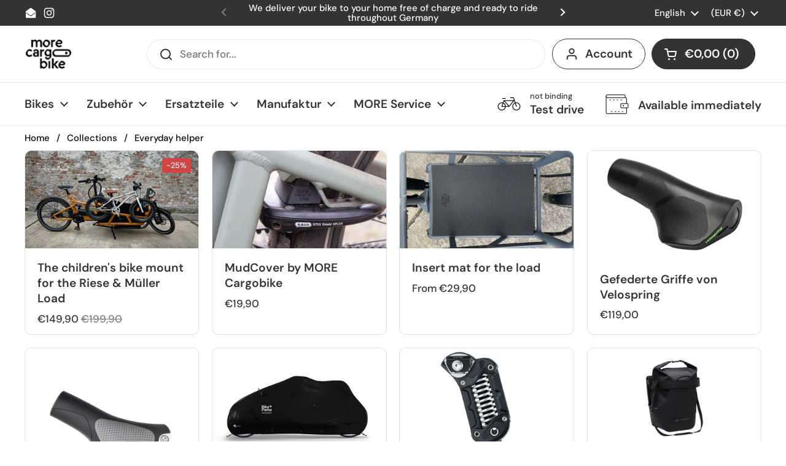

--- FILE ---
content_type: text/html; charset=utf-8
request_url: https://more-cargobike.de/en/collections/alltagshelfer
body_size: 52531
content:
<!doctype html>
<html class="no-js" lang="en" dir="ltr">
<head>
	<script id="pandectes-rules">   /* PANDECTES-GDPR: DO NOT MODIFY AUTO GENERATED CODE OF THIS SCRIPT */      window.PandectesSettings = {"store":{"id":67794534696,"plan":"basic","theme":"Update 130225 ","primaryLocale":"de","adminMode":false,"headless":false,"storefrontRootDomain":"","checkoutRootDomain":"","storefrontAccessToken":""},"tsPublished":1739464189,"declaration":{"showPurpose":false,"showProvider":false,"declIntroText":"Wir verwenden Cookies, um die Funktionalität der Website zu optimieren, die Leistung zu analysieren und Ihnen ein personalisiertes Erlebnis zu bieten. Einige Cookies sind für den ordnungsgemäßen Betrieb der Website unerlässlich. Diese Cookies können nicht deaktiviert werden. In diesem Fenster können Sie Ihre Präferenzen für Cookies verwalten.","showDateGenerated":true},"language":{"unpublished":[],"languageMode":"Single","fallbackLanguage":"de","languageDetection":"browser","languagesSupported":[]},"texts":{"managed":{"headerText":{"de":"Hallo! Wir nutzen Cookies.."},"consentText":{"de":"um deine Erfahrung auf unserer Website zu verbessern. Sie helfen uns, deine Vorlieben zu speichern und zu verstehen, was dir gefällt. Deine Daten sind bei uns sicher."},"linkText":{"de":"Mehr erfahren"},"imprintText":{"de":"Impressum"},"allowButtonText":{"de":"Annehmen"},"denyButtonText":{"de":"Ablehnen"},"dismissButtonText":{"de":"Okay"},"leaveSiteButtonText":{"de":"Diese Seite verlassen"},"preferencesButtonText":{"de":"Einstellungen"},"cookiePolicyText":{"de":"Cookie-Richtlinie"},"preferencesPopupTitleText":{"de":"Einwilligungseinstellungen verwalten"},"preferencesPopupIntroText":{"de":"Wir verwenden Cookies, um die Funktionalität der Website zu optimieren, die Leistung zu analysieren und Ihnen ein personalisiertes Erlebnis zu bieten. Einige Cookies sind für den ordnungsgemäßen Betrieb der Website unerlässlich. Diese Cookies können nicht deaktiviert werden. In diesem Fenster können Sie Ihre Präferenzen für Cookies verwalten."},"preferencesPopupSaveButtonText":{"de":"Auswahl speichern"},"preferencesPopupCloseButtonText":{"de":"Schließen"},"preferencesPopupAcceptAllButtonText":{"de":"Alles Akzeptieren"},"preferencesPopupRejectAllButtonText":{"de":"Alles ablehnen"},"cookiesDetailsText":{"de":"Cookie-Details"},"preferencesPopupAlwaysAllowedText":{"de":"Immer erlaubt"},"accessSectionParagraphText":{"de":"Sie haben das Recht, jederzeit auf Ihre Daten zuzugreifen."},"accessSectionTitleText":{"de":"Datenübertragbarkeit"},"accessSectionAccountInfoActionText":{"de":"persönliche Daten"},"accessSectionDownloadReportActionText":{"de":"Alle Daten anfordern"},"accessSectionGDPRRequestsActionText":{"de":"Anfragen betroffener Personen"},"accessSectionOrdersRecordsActionText":{"de":"Aufträge"},"rectificationSectionParagraphText":{"de":"Sie haben das Recht, die Aktualisierung Ihrer Daten zu verlangen, wann immer Sie dies für angemessen halten."},"rectificationSectionTitleText":{"de":"Datenberichtigung"},"rectificationCommentPlaceholder":{"de":"Beschreiben Sie, was Sie aktualisieren möchten"},"rectificationCommentValidationError":{"de":"Kommentar ist erforderlich"},"rectificationSectionEditAccountActionText":{"de":"Aktualisierung anfordern"},"erasureSectionTitleText":{"de":"Recht auf Vergessenwerden"},"erasureSectionParagraphText":{"de":"Sie haben das Recht, die Löschung aller Ihrer Daten zu verlangen. Danach können Sie nicht mehr auf Ihr Konto zugreifen."},"erasureSectionRequestDeletionActionText":{"de":"Löschung personenbezogener Daten anfordern"},"consentDate":{"de":"Zustimmungsdatum"},"consentId":{"de":"Einwilligungs-ID"},"consentSectionChangeConsentActionText":{"de":"Einwilligungspräferenz ändern"},"consentSectionConsentedText":{"de":"Sie haben der Cookie-Richtlinie dieser Website zugestimmt am"},"consentSectionNoConsentText":{"de":"Sie haben der Cookie-Richtlinie dieser Website nicht zugestimmt."},"consentSectionTitleText":{"de":"Ihre Cookie-Einwilligung"},"consentStatus":{"de":"Einwilligungspräferenz"},"confirmationFailureMessage":{"de":"Ihre Anfrage wurde nicht bestätigt. Bitte versuchen Sie es erneut und wenn das Problem weiterhin besteht, wenden Sie sich an den Ladenbesitzer, um Hilfe zu erhalten"},"confirmationFailureTitle":{"de":"Ein Problem ist aufgetreten"},"confirmationSuccessMessage":{"de":"Wir werden uns in Kürze zu Ihrem Anliegen bei Ihnen melden."},"confirmationSuccessTitle":{"de":"Ihre Anfrage wurde bestätigt"},"guestsSupportEmailFailureMessage":{"de":"Ihre Anfrage wurde nicht übermittelt. Bitte versuchen Sie es erneut und wenn das Problem weiterhin besteht, wenden Sie sich an den Shop-Inhaber, um Hilfe zu erhalten."},"guestsSupportEmailFailureTitle":{"de":"Ein Problem ist aufgetreten"},"guestsSupportEmailPlaceholder":{"de":"E-Mail-Addresse"},"guestsSupportEmailSuccessMessage":{"de":"Wenn Sie als Kunde dieses Shops registriert sind, erhalten Sie in Kürze eine E-Mail mit Anweisungen zum weiteren Vorgehen."},"guestsSupportEmailSuccessTitle":{"de":"Vielen Dank für die Anfrage"},"guestsSupportEmailValidationError":{"de":"Email ist ungültig"},"guestsSupportInfoText":{"de":"Bitte loggen Sie sich mit Ihrem Kundenkonto ein, um fortzufahren."},"submitButton":{"de":"einreichen"},"submittingButton":{"de":"Senden..."},"cancelButton":{"de":"Abbrechen"},"declIntroText":{"de":"Wir verwenden Cookies, um die Funktionalität der Website zu optimieren, die Leistung zu analysieren und Ihnen ein personalisiertes Erlebnis zu bieten. Einige Cookies sind für den ordnungsgemäßen Betrieb der Website unerlässlich. Diese Cookies können nicht deaktiviert werden. In diesem Fenster können Sie Ihre Präferenzen für Cookies verwalten."},"declName":{"de":"Name"},"declPurpose":{"de":"Zweck"},"declType":{"de":"Typ"},"declRetention":{"de":"Speicherdauer"},"declProvider":{"de":"Anbieter"},"declFirstParty":{"de":"Erstanbieter"},"declThirdParty":{"de":"Drittanbieter"},"declSeconds":{"de":"Sekunden"},"declMinutes":{"de":"Minuten"},"declHours":{"de":"Std."},"declDays":{"de":"Tage"},"declMonths":{"de":"Monate"},"declYears":{"de":"Jahre"},"declSession":{"de":"Sitzung"},"declDomain":{"de":"Domain"},"declPath":{"de":"Weg"}},"categories":{"strictlyNecessaryCookiesTitleText":{"de":"Unbedingt erforderlich"},"strictlyNecessaryCookiesDescriptionText":{"de":"Diese Cookies sind unerlässlich, damit Sie sich auf der Website bewegen und ihre Funktionen nutzen können, z. B. den Zugriff auf sichere Bereiche der Website. Ohne diese Cookies kann die Website nicht richtig funktionieren."},"functionalityCookiesTitleText":{"de":"Funktionale Cookies"},"functionalityCookiesDescriptionText":{"de":"Diese Cookies ermöglichen es der Website, verbesserte Funktionalität und Personalisierung bereitzustellen. Sie können von uns oder von Drittanbietern gesetzt werden, deren Dienste wir auf unseren Seiten hinzugefügt haben. Wenn Sie diese Cookies nicht zulassen, funktionieren einige oder alle dieser Dienste möglicherweise nicht richtig."},"performanceCookiesTitleText":{"de":"Performance-Cookies"},"performanceCookiesDescriptionText":{"de":"Diese Cookies ermöglichen es uns, die Leistung unserer Website zu überwachen und zu verbessern. Sie ermöglichen es uns beispielsweise, Besuche zu zählen, Verkehrsquellen zu identifizieren und zu sehen, welche Teile der Website am beliebtesten sind."},"targetingCookiesTitleText":{"de":"Targeting-Cookies"},"targetingCookiesDescriptionText":{"de":"Diese Cookies können von unseren Werbepartnern über unsere Website gesetzt werden. Sie können von diesen Unternehmen verwendet werden, um ein Profil Ihrer Interessen zu erstellen und Ihnen relevante Werbung auf anderen Websites anzuzeigen. Sie speichern keine direkten personenbezogenen Daten, sondern basieren auf der eindeutigen Identifizierung Ihres Browsers und Ihres Internetgeräts. Wenn Sie diese Cookies nicht zulassen, erleben Sie weniger zielgerichtete Werbung."},"unclassifiedCookiesTitleText":{"de":"Unklassifizierte Cookies"},"unclassifiedCookiesDescriptionText":{"de":"Unklassifizierte Cookies sind Cookies, die wir gerade zusammen mit den Anbietern einzelner Cookies klassifizieren."}},"auto":{}},"library":{"previewMode":false,"fadeInTimeout":0,"defaultBlocked":7,"showLink":true,"showImprintLink":true,"showGoogleLink":false,"enabled":true,"cookie":{"expiryDays":365,"secure":true,"domain":""},"dismissOnScroll":false,"dismissOnWindowClick":false,"dismissOnTimeout":false,"palette":{"popup":{"background":"#FFFFFF","backgroundForCalculations":{"a":1,"b":255,"g":255,"r":255},"text":"#333333"},"button":{"background":"transparent","backgroundForCalculations":{"a":1,"b":255,"g":255,"r":255},"text":"#000000","textForCalculation":{"a":1,"b":0,"g":0,"r":0},"border":"#000000"}},"content":{"href":"https://more-cargobike.myshopify.com/policies/privacy-policy","imprintHref":"https://more-cargobike.de/policies/legal-notice","close":"&#10005;","target":"_blank","logo":"<img class=\"cc-banner-logo\" style=\"max-height: 16px;\" src=\"https://cdn.shopify.com/s/files/1/0677/9453/4696/t/6/assets/pandectes-logo.png?v=1739464188\" alt=\"logo\" />"},"window":"<div role=\"dialog\" aria-live=\"polite\" aria-label=\"cookieconsent\" aria-describedby=\"cookieconsent:desc\" id=\"pandectes-banner\" class=\"cc-window-wrapper cc-bottom-left-wrapper\"><div class=\"pd-cookie-banner-window cc-window {{classes}}\"><!--googleoff: all-->{{children}}<!--googleon: all--></div></div>","compliance":{"opt-both":"<div class=\"cc-compliance cc-highlight\">{{deny}}{{allow}}</div>"},"type":"opt-both","layouts":{"basic":"{{logo}}{{header}}{{messagelink}}{{compliance}}"},"position":"bottom-left","theme":"wired","revokable":true,"animateRevokable":true,"revokableReset":false,"revokableLogoUrl":"https://cdn.shopify.com/s/files/1/0677/9453/4696/t/6/assets/pandectes-reopen-logo.png?v=1739464189","revokablePlacement":"bottom-left","revokableMarginHorizontal":15,"revokableMarginVertical":15,"static":false,"autoAttach":true,"hasTransition":true,"blacklistPage":[""],"elements":{"close":"<button aria-label=\"dismiss cookie message\" type=\"button\" tabindex=\"0\" class=\"cc-close\">{{close}}</button>","dismiss":"<button aria-label=\"dismiss cookie message\" type=\"button\" tabindex=\"0\" class=\"cc-btn cc-btn-decision cc-dismiss\">{{dismiss}}</button>","allow":"<button aria-label=\"allow cookies\" type=\"button\" tabindex=\"0\" class=\"cc-btn cc-btn-decision cc-allow\">{{allow}}</button>","deny":"<button aria-label=\"deny cookies\" type=\"button\" tabindex=\"0\" class=\"cc-btn cc-btn-decision cc-deny\">{{deny}}</button>","preferences":"<button aria-label=\"settings cookies\" tabindex=\"0\" type=\"button\" class=\"cc-btn cc-settings\" onclick=\"Pandectes.fn.openPreferences()\">{{preferences}}</button>"}},"geolocation":{"brOnly":false,"caOnly":false,"chOnly":false,"euOnly":false,"jpOnly":false,"thOnly":false,"canadaOnly":false,"globalVisibility":true},"dsr":{"guestsSupport":false,"accessSectionDownloadReportAuto":false},"banner":{"resetTs":1696864439,"extraCss":"        .cc-banner-logo {max-width: 24em!important;}    @media(min-width: 768px) {.cc-window.cc-floating{max-width: 24em!important;width: 24em!important;}}    .cc-message, .pd-cookie-banner-window .cc-header, .cc-logo {text-align: left}    .cc-window-wrapper{z-index: 2147483647;}    .cc-window{z-index: 2147483647;font-family: inherit;}    .pd-cookie-banner-window .cc-header{font-family: inherit;}    .pd-cp-ui{font-family: inherit; background-color: #FFFFFF;color:#333333;}    button.pd-cp-btn, a.pd-cp-btn{}    input + .pd-cp-preferences-slider{background-color: rgba(51, 51, 51, 0.3)}    .pd-cp-scrolling-section::-webkit-scrollbar{background-color: rgba(51, 51, 51, 0.3)}    input:checked + .pd-cp-preferences-slider{background-color: rgba(51, 51, 51, 1)}    .pd-cp-scrolling-section::-webkit-scrollbar-thumb {background-color: rgba(51, 51, 51, 1)}    .pd-cp-ui-close{color:#333333;}    .pd-cp-preferences-slider:before{background-color: #FFFFFF}    .pd-cp-title:before {border-color: #333333!important}    .pd-cp-preferences-slider{background-color:#333333}    .pd-cp-toggle{color:#333333!important}    @media(max-width:699px) {.pd-cp-ui-close-top svg {fill: #333333}}    .pd-cp-toggle:hover,.pd-cp-toggle:visited,.pd-cp-toggle:active{color:#333333!important}    .pd-cookie-banner-window {box-shadow: 0 0 18px rgb(0 0 0 / 20%);}  ","customJavascript":{},"showPoweredBy":false,"logoHeight":16,"revokableTrigger":false,"hybridStrict":false,"cookiesBlockedByDefault":"7","isActive":true,"implicitSavePreferences":false,"cookieIcon":false,"blockBots":false,"showCookiesDetails":true,"hasTransition":true,"blockingPage":false,"showOnlyLandingPage":false,"leaveSiteUrl":"https://www.google.com","linkRespectStoreLang":false},"cookies":{"0":[{"name":"keep_alive","type":"http","domain":"more-cargobike.de","path":"/","provider":"Shopify","firstParty":true,"retention":"30 minute(s)","expires":30,"unit":"declMinutes","purpose":{"de":"Used in connection with buyer localization."}},{"name":"secure_customer_sig","type":"http","domain":"more-cargobike.de","path":"/","provider":"Shopify","firstParty":true,"retention":"1 year(s)","expires":1,"unit":"declYears","purpose":{"de":"Used in connection with customer login."}},{"name":"cart_currency","type":"http","domain":"more-cargobike.de","path":"/","provider":"Shopify","firstParty":true,"retention":"14 day(s)","expires":14,"unit":"declDays","purpose":{"de":"Used in connection with shopping cart."}},{"name":"_cmp_a","type":"http","domain":".more-cargobike.de","path":"/","provider":"Shopify","firstParty":true,"retention":"24 hour(s)","expires":24,"unit":"declHours","purpose":{"de":"Used for managing customer privacy settings."}},{"name":"_tracking_consent","type":"http","domain":".more-cargobike.de","path":"/","provider":"Shopify","firstParty":true,"retention":"1 year(s)","expires":1,"unit":"declYears","purpose":{"de":"Tracking preferences."}},{"name":"localization","type":"http","domain":"more-cargobike.de","path":"/","provider":"Shopify","firstParty":true,"retention":"1 year(s)","expires":1,"unit":"declYears","purpose":{"de":"Shopify store localization"}},{"name":"_shopify_tm","type":"http","domain":".more-cargobike.de","path":"/","provider":"Shopify","firstParty":true,"retention":"30 minute(s)","expires":30,"unit":"declMinutes","purpose":{"de":"Used for managing customer privacy settings."}},{"name":"identity-state-9ba557e26ec61c7c52f557bb722e9345","type":"http","domain":"shopify.com","path":"/","provider":"Shopify","firstParty":true,"retention":"24 hour(s)","expires":24,"unit":"declHours","purpose":{"de":"Used in connection with customer authentication"}},{"name":"identity-state","type":"http","domain":"shopify.com","path":"/","provider":"Shopify","firstParty":true,"retention":"24 hour(s)","expires":24,"unit":"declHours","purpose":{"de":"Used in connection with customer authentication"}},{"name":"_shopify_m","type":"http","domain":".more-cargobike.de","path":"/","provider":"Shopify","firstParty":true,"retention":"1 year(s)","expires":1,"unit":"declYears","purpose":{"de":"Used for managing customer privacy settings."}},{"name":"_shopify_tw","type":"http","domain":".more-cargobike.de","path":"/","provider":"Shopify","firstParty":true,"retention":"14 day(s)","expires":14,"unit":"declDays","purpose":{"de":"Used for managing customer privacy settings."}},{"name":"_secure_account_session_id","type":"http","domain":"shopify.com","path":"/67794534696","provider":"Shopify","firstParty":true,"retention":"30 day(s)","expires":30,"unit":"declDays","purpose":{"de":"Used to track a user's session for new customer accounts."}},{"name":"customer_account_locale","type":"http","domain":"shopify.com","path":"/67794534696","provider":"Shopify","firstParty":true,"retention":"1 year(s)","expires":1,"unit":"declYears","purpose":{"de":"Used in connection with new customer accounts."}}],"1":[{"name":"locale_bar_accepted","type":"http","domain":"more-cargobike.de","path":"/","provider":"GrizzlyAppsSRL","firstParty":true,"retention":"Session","expires":-1696864459,"unit":"declSeconds","purpose":{"de":"This cookie is provided by the app (BEST Currency Converter) and is used to secure the currency chosen by the customer."}}],"2":[{"name":"_y","type":"http","domain":".more-cargobike.de","path":"/","provider":"Shopify","firstParty":true,"retention":"1 year(s)","expires":1,"unit":"declYears","purpose":{"de":"Shopify analytics."}},{"name":"_s","type":"http","domain":".more-cargobike.de","path":"/","provider":"Shopify","firstParty":true,"retention":"30 minute(s)","expires":30,"unit":"declMinutes","purpose":{"de":"Shopify analytics."}},{"name":"_shopify_y","type":"http","domain":".more-cargobike.de","path":"/","provider":"Shopify","firstParty":true,"retention":"1 year(s)","expires":1,"unit":"declYears","purpose":{"de":"Shopify analytics."}},{"name":"_shopify_s","type":"http","domain":".more-cargobike.de","path":"/","provider":"Shopify","firstParty":true,"retention":"30 minute(s)","expires":30,"unit":"declMinutes","purpose":{"de":"Shopify analytics."}},{"name":"_orig_referrer","type":"http","domain":".more-cargobike.de","path":"/","provider":"Shopify","firstParty":true,"retention":"14 day(s)","expires":14,"unit":"declDays","purpose":{"de":"Tracks landing pages."}},{"name":"_landing_page","type":"http","domain":".more-cargobike.de","path":"/","provider":"Shopify","firstParty":true,"retention":"14 day(s)","expires":14,"unit":"declDays","purpose":{"de":"Tracks landing pages."}},{"name":"_shopify_sa_t","type":"http","domain":".more-cargobike.de","path":"/","provider":"Shopify","firstParty":true,"retention":"30 minute(s)","expires":30,"unit":"declMinutes","purpose":{"de":"Shopify analytics relating to marketing & referrals."}},{"name":"_shopify_sa_p","type":"http","domain":".more-cargobike.de","path":"/","provider":"Shopify","firstParty":true,"retention":"30 minute(s)","expires":30,"unit":"declMinutes","purpose":{"de":"Shopify analytics relating to marketing & referrals."}},{"name":"_ga_EPWHWF0QX8","type":"http","domain":".more-cargobike.de","path":"/","provider":"Google","firstParty":true,"retention":"1 year(s)","expires":1,"unit":"declYears","purpose":{"de":"Cookie is set by Google Analytics with unknown functionality"}},{"name":"_ga","type":"http","domain":".more-cargobike.de","path":"/","provider":"Google","firstParty":true,"retention":"1 year(s)","expires":1,"unit":"declYears","purpose":{"de":"Cookie is set by Google Analytics with unknown functionality"}},{"name":"_ga_6NZLDZ3LME","type":"http","domain":".more-cargobike.de","path":"/","provider":"Google","firstParty":true,"retention":"1 year(s)","expires":1,"unit":"declYears","purpose":{"de":"Cookie is set by Google Analytics with unknown functionality"}},{"name":"_y","type":"http","domain":".shopify.com","path":"/","provider":"Shopify","firstParty":true,"retention":"360 day(s)","expires":360,"unit":"declDays","purpose":{"de":"Shopify analytics."}},{"name":"_shopify_y","type":"http","domain":".shopify.com","path":"/","provider":"Shopify","firstParty":true,"retention":"360 day(s)","expires":360,"unit":"declDays","purpose":{"de":"Shopify analytics."}},{"name":"_s","type":"http","domain":".shopify.com","path":"/","provider":"Shopify","firstParty":true,"retention":"30 minute(s)","expires":30,"unit":"declMinutes","purpose":{"de":"Shopify analytics."}},{"name":"_shopify_s","type":"http","domain":".shopify.com","path":"/","provider":"Shopify","firstParty":true,"retention":"30 minute(s)","expires":30,"unit":"declMinutes","purpose":{"de":"Shopify analytics."}}],"4":[],"8":[{"name":"_identity_session","type":"http","domain":"shopify.com","path":"/","provider":"Unknown","firstParty":true,"retention":"1 year(s)","expires":1,"unit":"declYears","purpose":{"de":""}},{"name":"device_id","type":"http","domain":"shopify.com","path":"/","provider":"Unknown","firstParty":true,"retention":"1 year(s)","expires":1,"unit":"declYears","purpose":{"de":""}},{"name":"__Host-_identity_session_same_site","type":"http","domain":"shopify.com","path":"/","provider":"Unknown","firstParty":true,"retention":"1 year(s)","expires":1,"unit":"declYears","purpose":{"de":""}}]},"blocker":{"isActive":false,"googleConsentMode":{"id":"","analyticsId":"","isActive":false,"adStorageCategory":4,"analyticsStorageCategory":2,"personalizationStorageCategory":1,"functionalityStorageCategory":1,"customEvent":true,"securityStorageCategory":0,"redactData":true,"urlPassthrough":false},"facebookPixel":{"id":"","isActive":false,"ldu":false},"microsoft":{},"rakuten":{"isActive":false,"cmp":false,"ccpa":false},"gpcIsActive":false,"defaultBlocked":7,"patterns":{"whiteList":[],"blackList":{"1":[],"2":[],"4":[],"8":[]},"iframesWhiteList":[],"iframesBlackList":{"1":[],"2":[],"4":[],"8":[]},"beaconsWhiteList":[],"beaconsBlackList":{"1":[],"2":[],"4":[],"8":[]}}}}      !function(){"use strict";window.PandectesRules=window.PandectesRules||{},window.PandectesRules.manualBlacklist={1:[],2:[],4:[]},window.PandectesRules.blacklistedIFrames={1:[],2:[],4:[]},window.PandectesRules.blacklistedCss={1:[],2:[],4:[]},window.PandectesRules.blacklistedBeacons={1:[],2:[],4:[]};var e="javascript/blocked";function t(e){return new RegExp(e.replace(/[/\\.+?$()]/g,"\\$&").replace("*","(.*)"))}var n=function(e){var t=arguments.length>1&&void 0!==arguments[1]?arguments[1]:"log";new URLSearchParams(window.location.search).get("log")&&console[t]("PandectesRules: ".concat(e))};function a(e){var t=document.createElement("script");t.async=!0,t.src=e,document.head.appendChild(t)}function r(e,t){var n=Object.keys(e);if(Object.getOwnPropertySymbols){var a=Object.getOwnPropertySymbols(e);t&&(a=a.filter((function(t){return Object.getOwnPropertyDescriptor(e,t).enumerable}))),n.push.apply(n,a)}return n}function o(e){for(var t=1;t<arguments.length;t++){var n=null!=arguments[t]?arguments[t]:{};t%2?r(Object(n),!0).forEach((function(t){s(e,t,n[t])})):Object.getOwnPropertyDescriptors?Object.defineProperties(e,Object.getOwnPropertyDescriptors(n)):r(Object(n)).forEach((function(t){Object.defineProperty(e,t,Object.getOwnPropertyDescriptor(n,t))}))}return e}function i(e){var t=function(e,t){if("object"!=typeof e||!e)return e;var n=e[Symbol.toPrimitive];if(void 0!==n){var a=n.call(e,t||"default");if("object"!=typeof a)return a;throw new TypeError("@@toPrimitive must return a primitive value.")}return("string"===t?String:Number)(e)}(e,"string");return"symbol"==typeof t?t:t+""}function s(e,t,n){return(t=i(t))in e?Object.defineProperty(e,t,{value:n,enumerable:!0,configurable:!0,writable:!0}):e[t]=n,e}function c(e,t){return function(e){if(Array.isArray(e))return e}(e)||function(e,t){var n=null==e?null:"undefined"!=typeof Symbol&&e[Symbol.iterator]||e["@@iterator"];if(null!=n){var a,r,o,i,s=[],c=!0,l=!1;try{if(o=(n=n.call(e)).next,0===t){if(Object(n)!==n)return;c=!1}else for(;!(c=(a=o.call(n)).done)&&(s.push(a.value),s.length!==t);c=!0);}catch(e){l=!0,r=e}finally{try{if(!c&&null!=n.return&&(i=n.return(),Object(i)!==i))return}finally{if(l)throw r}}return s}}(e,t)||d(e,t)||function(){throw new TypeError("Invalid attempt to destructure non-iterable instance.\nIn order to be iterable, non-array objects must have a [Symbol.iterator]() method.")}()}function l(e){return function(e){if(Array.isArray(e))return u(e)}(e)||function(e){if("undefined"!=typeof Symbol&&null!=e[Symbol.iterator]||null!=e["@@iterator"])return Array.from(e)}(e)||d(e)||function(){throw new TypeError("Invalid attempt to spread non-iterable instance.\nIn order to be iterable, non-array objects must have a [Symbol.iterator]() method.")}()}function d(e,t){if(e){if("string"==typeof e)return u(e,t);var n=Object.prototype.toString.call(e).slice(8,-1);return"Object"===n&&e.constructor&&(n=e.constructor.name),"Map"===n||"Set"===n?Array.from(e):"Arguments"===n||/^(?:Ui|I)nt(?:8|16|32)(?:Clamped)?Array$/.test(n)?u(e,t):void 0}}function u(e,t){(null==t||t>e.length)&&(t=e.length);for(var n=0,a=new Array(t);n<t;n++)a[n]=e[n];return a}var f=window.PandectesRulesSettings||window.PandectesSettings,g=!(void 0===window.dataLayer||!Array.isArray(window.dataLayer)||!window.dataLayer.some((function(e){return"pandectes_full_scan"===e.event}))),p=function(){var e,t=arguments.length>0&&void 0!==arguments[0]?arguments[0]:"_pandectes_gdpr",n=("; "+document.cookie).split("; "+t+"=");if(n.length<2)e={};else{var a=n.pop().split(";");e=window.atob(a.shift())}var r=function(e){try{return JSON.parse(e)}catch(e){return!1}}(e);return!1!==r?r:e}(),h=f.banner.isActive,y=f.blocker,v=y.defaultBlocked,w=y.patterns,m=p&&null!==p.preferences&&void 0!==p.preferences?p.preferences:null,b=g?0:h?null===m?v:m:0,k={1:!(1&b),2:!(2&b),4:!(4&b)},_=w.blackList,S=w.whiteList,L=w.iframesBlackList,C=w.iframesWhiteList,P=w.beaconsBlackList,A=w.beaconsWhiteList,O={blackList:[],whiteList:[],iframesBlackList:{1:[],2:[],4:[],8:[]},iframesWhiteList:[],beaconsBlackList:{1:[],2:[],4:[],8:[]},beaconsWhiteList:[]};[1,2,4].map((function(e){var n;k[e]||((n=O.blackList).push.apply(n,l(_[e].length?_[e].map(t):[])),O.iframesBlackList[e]=L[e].length?L[e].map(t):[],O.beaconsBlackList[e]=P[e].length?P[e].map(t):[])})),O.whiteList=S.length?S.map(t):[],O.iframesWhiteList=C.length?C.map(t):[],O.beaconsWhiteList=A.length?A.map(t):[];var E={scripts:[],iframes:{1:[],2:[],4:[]},beacons:{1:[],2:[],4:[]},css:{1:[],2:[],4:[]}},I=function(t,n){return t&&(!n||n!==e)&&(!O.blackList||O.blackList.some((function(e){return e.test(t)})))&&(!O.whiteList||O.whiteList.every((function(e){return!e.test(t)})))},B=function(e,t){var n=O.iframesBlackList[t],a=O.iframesWhiteList;return e&&(!n||n.some((function(t){return t.test(e)})))&&(!a||a.every((function(t){return!t.test(e)})))},j=function(e,t){var n=O.beaconsBlackList[t],a=O.beaconsWhiteList;return e&&(!n||n.some((function(t){return t.test(e)})))&&(!a||a.every((function(t){return!t.test(e)})))},T=new MutationObserver((function(e){for(var t=0;t<e.length;t++)for(var n=e[t].addedNodes,a=0;a<n.length;a++){var r=n[a],o=r.dataset&&r.dataset.cookiecategory;if(1===r.nodeType&&"LINK"===r.tagName){var i=r.dataset&&r.dataset.href;if(i&&o)switch(o){case"functionality":case"C0001":E.css[1].push(i);break;case"performance":case"C0002":E.css[2].push(i);break;case"targeting":case"C0003":E.css[4].push(i)}}}})),R=new MutationObserver((function(t){for(var a=0;a<t.length;a++)for(var r=t[a].addedNodes,o=function(){var t=r[i],a=t.src||t.dataset&&t.dataset.src,o=t.dataset&&t.dataset.cookiecategory;if(1===t.nodeType&&"IFRAME"===t.tagName){if(a){var s=!1;B(a,1)||"functionality"===o||"C0001"===o?(s=!0,E.iframes[1].push(a)):B(a,2)||"performance"===o||"C0002"===o?(s=!0,E.iframes[2].push(a)):(B(a,4)||"targeting"===o||"C0003"===o)&&(s=!0,E.iframes[4].push(a)),s&&(t.removeAttribute("src"),t.setAttribute("data-src",a))}}else if(1===t.nodeType&&"IMG"===t.tagName){if(a){var c=!1;j(a,1)?(c=!0,E.beacons[1].push(a)):j(a,2)?(c=!0,E.beacons[2].push(a)):j(a,4)&&(c=!0,E.beacons[4].push(a)),c&&(t.removeAttribute("src"),t.setAttribute("data-src",a))}}else if(1===t.nodeType&&"SCRIPT"===t.tagName){var l=t.type,d=!1;if(I(a,l)?(n("rule blocked: ".concat(a)),d=!0):a&&o?n("manually blocked @ ".concat(o,": ").concat(a)):o&&n("manually blocked @ ".concat(o,": inline code")),d){E.scripts.push([t,l]),t.type=e;t.addEventListener("beforescriptexecute",(function n(a){t.getAttribute("type")===e&&a.preventDefault(),t.removeEventListener("beforescriptexecute",n)})),t.parentElement&&t.parentElement.removeChild(t)}}},i=0;i<r.length;i++)o()})),D=document.createElement,x={src:Object.getOwnPropertyDescriptor(HTMLScriptElement.prototype,"src"),type:Object.getOwnPropertyDescriptor(HTMLScriptElement.prototype,"type")};window.PandectesRules.unblockCss=function(e){var t=E.css[e]||[];t.length&&n("Unblocking CSS for ".concat(e)),t.forEach((function(e){var t=document.querySelector('link[data-href^="'.concat(e,'"]'));t.removeAttribute("data-href"),t.href=e})),E.css[e]=[]},window.PandectesRules.unblockIFrames=function(e){var t=E.iframes[e]||[];t.length&&n("Unblocking IFrames for ".concat(e)),O.iframesBlackList[e]=[],t.forEach((function(e){var t=document.querySelector('iframe[data-src^="'.concat(e,'"]'));t.removeAttribute("data-src"),t.src=e})),E.iframes[e]=[]},window.PandectesRules.unblockBeacons=function(e){var t=E.beacons[e]||[];t.length&&n("Unblocking Beacons for ".concat(e)),O.beaconsBlackList[e]=[],t.forEach((function(e){var t=document.querySelector('img[data-src^="'.concat(e,'"]'));t.removeAttribute("data-src"),t.src=e})),E.beacons[e]=[]},window.PandectesRules.unblockInlineScripts=function(e){var t=1===e?"functionality":2===e?"performance":"targeting",a=document.querySelectorAll('script[type="javascript/blocked"][data-cookiecategory="'.concat(t,'"]'));n("unblockInlineScripts: ".concat(a.length," in ").concat(t)),a.forEach((function(e){var t=document.createElement("script");t.type="text/javascript",e.hasAttribute("src")?t.src=e.getAttribute("src"):t.textContent=e.textContent,document.head.appendChild(t),e.parentNode.removeChild(e)}))},window.PandectesRules.unblockInlineCss=function(e){var t=1===e?"functionality":2===e?"performance":"targeting",a=document.querySelectorAll('link[data-cookiecategory="'.concat(t,'"]'));n("unblockInlineCss: ".concat(a.length," in ").concat(t)),a.forEach((function(e){e.href=e.getAttribute("data-href")}))},window.PandectesRules.unblock=function(e){e.length<1?(O.blackList=[],O.whiteList=[],O.iframesBlackList=[],O.iframesWhiteList=[]):(O.blackList&&(O.blackList=O.blackList.filter((function(t){return e.every((function(e){return"string"==typeof e?!t.test(e):e instanceof RegExp?t.toString()!==e.toString():void 0}))}))),O.whiteList&&(O.whiteList=[].concat(l(O.whiteList),l(e.map((function(e){if("string"==typeof e){var n=".*"+t(e)+".*";if(O.whiteList.every((function(e){return e.toString()!==n.toString()})))return new RegExp(n)}else if(e instanceof RegExp&&O.whiteList.every((function(t){return t.toString()!==e.toString()})))return e;return null})).filter(Boolean)))));var a=0;l(E.scripts).forEach((function(e,t){var n=c(e,2),r=n[0],o=n[1];if(function(e){var t=e.getAttribute("src");return O.blackList&&O.blackList.every((function(e){return!e.test(t)}))||O.whiteList&&O.whiteList.some((function(e){return e.test(t)}))}(r)){for(var i=document.createElement("script"),s=0;s<r.attributes.length;s++){var l=r.attributes[s];"src"!==l.name&&"type"!==l.name&&i.setAttribute(l.name,r.attributes[s].value)}i.setAttribute("src",r.src),i.setAttribute("type",o||"application/javascript"),document.head.appendChild(i),E.scripts.splice(t-a,1),a++}})),0==O.blackList.length&&0===O.iframesBlackList[1].length&&0===O.iframesBlackList[2].length&&0===O.iframesBlackList[4].length&&0===O.beaconsBlackList[1].length&&0===O.beaconsBlackList[2].length&&0===O.beaconsBlackList[4].length&&(n("Disconnecting observers"),R.disconnect(),T.disconnect())};var N=f.store,U=N.adminMode,z=N.headless,M=N.storefrontRootDomain,q=N.checkoutRootDomain,F=N.storefrontAccessToken,W=f.banner.isActive,H=f.blocker.defaultBlocked;W&&function(e){if(window.Shopify&&window.Shopify.customerPrivacy)e();else{var t=null;window.Shopify&&window.Shopify.loadFeatures&&window.Shopify.trackingConsent?e():t=setInterval((function(){window.Shopify&&window.Shopify.loadFeatures&&(clearInterval(t),window.Shopify.loadFeatures([{name:"consent-tracking-api",version:"0.1"}],(function(t){t?n("Shopify.customerPrivacy API - failed to load"):(n("shouldShowBanner() -> ".concat(window.Shopify.trackingConsent.shouldShowBanner()," | saleOfDataRegion() -> ").concat(window.Shopify.trackingConsent.saleOfDataRegion())),e())})))}),10)}}((function(){!function(){var e=window.Shopify.trackingConsent;if(!1!==e.shouldShowBanner()||null!==m||7!==H)try{var t=U&&!(window.Shopify&&window.Shopify.AdminBarInjector),a={preferences:!(1&b)||g||t,analytics:!(2&b)||g||t,marketing:!(4&b)||g||t};z&&(a.headlessStorefront=!0,a.storefrontRootDomain=null!=M&&M.length?M:window.location.hostname,a.checkoutRootDomain=null!=q&&q.length?q:"checkout.".concat(window.location.hostname),a.storefrontAccessToken=null!=F&&F.length?F:""),e.firstPartyMarketingAllowed()===a.marketing&&e.analyticsProcessingAllowed()===a.analytics&&e.preferencesProcessingAllowed()===a.preferences||e.setTrackingConsent(a,(function(e){e&&e.error?n("Shopify.customerPrivacy API - failed to setTrackingConsent"):n("setTrackingConsent(".concat(JSON.stringify(a),")"))}))}catch(e){n("Shopify.customerPrivacy API - exception")}}(),function(){if(z){var e=window.Shopify.trackingConsent,t=e.currentVisitorConsent();if(navigator.globalPrivacyControl&&""===t.sale_of_data){var a={sale_of_data:!1,headlessStorefront:!0};a.storefrontRootDomain=null!=M&&M.length?M:window.location.hostname,a.checkoutRootDomain=null!=q&&q.length?q:"checkout.".concat(window.location.hostname),a.storefrontAccessToken=null!=F&&F.length?F:"",e.setTrackingConsent(a,(function(e){e&&e.error?n("Shopify.customerPrivacy API - failed to setTrackingConsent({".concat(JSON.stringify(a),")")):n("setTrackingConsent(".concat(JSON.stringify(a),")"))}))}}}()}));var G=["AT","BE","BG","HR","CY","CZ","DK","EE","FI","FR","DE","GR","HU","IE","IT","LV","LT","LU","MT","NL","PL","PT","RO","SK","SI","ES","SE","GB","LI","NO","IS"],J=f.banner,V=J.isActive,K=J.hybridStrict,$=f.geolocation,Y=$.caOnly,Z=void 0!==Y&&Y,Q=$.euOnly,X=void 0!==Q&&Q,ee=$.brOnly,te=void 0!==ee&&ee,ne=$.jpOnly,ae=void 0!==ne&&ne,re=$.thOnly,oe=void 0!==re&&re,ie=$.chOnly,se=void 0!==ie&&ie,ce=$.zaOnly,le=void 0!==ce&&ce,de=$.canadaOnly,ue=void 0!==de&&de,fe=$.globalVisibility,ge=void 0===fe||fe,pe=f.blocker,he=pe.defaultBlocked,ye=void 0===he?7:he,ve=pe.googleConsentMode,we=ve.isActive,me=ve.customEvent,be=ve.id,ke=void 0===be?"":be,_e=ve.analyticsId,Se=void 0===_e?"":_e,Le=ve.adwordsId,Ce=void 0===Le?"":Le,Pe=ve.redactData,Ae=ve.urlPassthrough,Oe=ve.adStorageCategory,Ee=ve.analyticsStorageCategory,Ie=ve.functionalityStorageCategory,Be=ve.personalizationStorageCategory,je=ve.securityStorageCategory,Te=ve.dataLayerProperty,Re=void 0===Te?"dataLayer":Te,De=ve.waitForUpdate,xe=void 0===De?0:De,Ne=ve.useNativeChannel,Ue=void 0!==Ne&&Ne;function ze(){window[Re].push(arguments)}window[Re]=window[Re]||[];var Me,qe,Fe={hasInitialized:!1,useNativeChannel:!1,ads_data_redaction:!1,url_passthrough:!1,data_layer_property:"dataLayer",storage:{ad_storage:"granted",ad_user_data:"granted",ad_personalization:"granted",analytics_storage:"granted",functionality_storage:"granted",personalization_storage:"granted",security_storage:"granted"}};if(V&&we){var We=ye&Oe?"denied":"granted",He=ye&Ee?"denied":"granted",Ge=ye&Ie?"denied":"granted",Je=ye&Be?"denied":"granted",Ve=ye&je?"denied":"granted";Fe.hasInitialized=!0,Fe.useNativeChannel=Ue,Fe.url_passthrough=Ae,Fe.ads_data_redaction="denied"===We&&Pe,Fe.storage.ad_storage=We,Fe.storage.ad_user_data=We,Fe.storage.ad_personalization=We,Fe.storage.analytics_storage=He,Fe.storage.functionality_storage=Ge,Fe.storage.personalization_storage=Je,Fe.storage.security_storage=Ve,Fe.data_layer_property=Re||"dataLayer",Fe.ads_data_redaction&&ze("set","ads_data_redaction",Fe.ads_data_redaction),Fe.url_passthrough&&ze("set","url_passthrough",Fe.url_passthrough),function(){!1===Ue?console.log("Pandectes: Google Consent Mode (av2)"):console.log("Pandectes: Google Consent Mode (av2nc)");var e=b!==ye?{wait_for_update:xe||500}:xe?{wait_for_update:xe}:{};ge&&!K?ze("consent","default",o(o({},Fe.storage),e)):(ze("consent","default",o(o(o({},Fe.storage),e),{},{region:[].concat(l(X||K?G:[]),l(Z&&!K?["US-CA","US-VA","US-CT","US-UT","US-CO"]:[]),l(te&&!K?["BR"]:[]),l(ae&&!K?["JP"]:[]),l(ue&&!K?["CA"]:[]),l(oe&&!K?["TH"]:[]),l(se&&!K?["CH"]:[]),l(le&&!K?["ZA"]:[]))})),ze("consent","default",{ad_storage:"granted",ad_user_data:"granted",ad_personalization:"granted",analytics_storage:"granted",functionality_storage:"granted",personalization_storage:"granted",security_storage:"granted"}));if(null!==m){var t=b&Oe?"denied":"granted",n=b&Ee?"denied":"granted",r=b&Ie?"denied":"granted",i=b&Be?"denied":"granted",s=b&je?"denied":"granted";Fe.storage.ad_storage=t,Fe.storage.ad_user_data=t,Fe.storage.ad_personalization=t,Fe.storage.analytics_storage=n,Fe.storage.functionality_storage=r,Fe.storage.personalization_storage=i,Fe.storage.security_storage=s,ze("consent","update",Fe.storage)}(ke.length||Se.length||Ce.length)&&(window[Fe.data_layer_property].push({"pandectes.start":(new Date).getTime(),event:"pandectes-rules.min.js"}),(Se.length||Ce.length)&&ze("js",new Date));var c="https://www.googletagmanager.com";if(ke.length){var d=ke.split(",");window[Fe.data_layer_property].push({"gtm.start":(new Date).getTime(),event:"gtm.js"});for(var u=0;u<d.length;u++){var f="dataLayer"!==Fe.data_layer_property?"&l=".concat(Fe.data_layer_property):"";a("".concat(c,"/gtm.js?id=").concat(d[u].trim()).concat(f))}}if(Se.length)for(var g=Se.split(","),p=0;p<g.length;p++){var h=g[p].trim();h.length&&(a("".concat(c,"/gtag/js?id=").concat(h)),ze("config",h,{send_page_view:!1}))}if(Ce.length)for(var y=Ce.split(","),v=0;v<y.length;v++){var w=y[v].trim();w.length&&(a("".concat(c,"/gtag/js?id=").concat(w)),ze("config",w,{allow_enhanced_conversions:!0}))}}()}V&&me&&(qe={event:"Pandectes_Consent_Update",pandectes_status:7===(Me=b)?"deny":0===Me?"allow":"mixed",pandectes_categories:{C0000:"allow",C0001:k[1]?"allow":"deny",C0002:k[2]?"allow":"deny",C0003:k[4]?"allow":"deny"}},window[Re].push(qe),null!==m&&function(e){if(window.Shopify&&window.Shopify.analytics)e();else{var t=null;window.Shopify&&window.Shopify.analytics?e():t=setInterval((function(){window.Shopify&&window.Shopify.analytics&&(clearInterval(t),e())}),10)}}((function(){console.log("publishing Web Pixels API custom event"),window.Shopify.analytics.publish("Pandectes_Consent_Update",qe)})));var Ke=f.blocker,$e=Ke.klaviyoIsActive,Ye=Ke.googleConsentMode.adStorageCategory;$e&&window.addEventListener("PandectesEvent_OnConsent",(function(e){var t=e.detail.preferences;if(null!=t){var n=t&Ye?"denied":"granted";void 0!==window.klaviyo&&window.klaviyo.isIdentified()&&window.klaviyo.push(["identify",{ad_personalization:n,ad_user_data:n}])}})),f.banner.revokableTrigger&&window.addEventListener("PandectesEvent_OnInitialize",(function(){document.querySelectorAll('[href*="#reopenBanner"]').forEach((function(e){e.onclick=function(e){e.preventDefault(),window.Pandectes.fn.revokeConsent()}}))}));var Ze=f.banner.isActive,Qe=f.blocker,Xe=Qe.defaultBlocked,et=void 0===Xe?7:Xe,tt=Qe.microsoft,nt=tt.isActive,at=tt.uetTags,rt=tt.dataLayerProperty,ot=void 0===rt?"uetq":rt,it={hasInitialized:!1,data_layer_property:"uetq",storage:{ad_storage:"granted"}};if(window[ot]=window[ot]||[],nt&&ft("_uetmsdns","1",365),Ze&&nt){var st=4&et?"denied":"granted";if(it.hasInitialized=!0,it.storage.ad_storage=st,window[ot].push("consent","default",it.storage),"granted"==st&&(ft("_uetmsdns","0",365),console.log("setting cookie")),null!==m){var ct=4&b?"denied":"granted";it.storage.ad_storage=ct,window[ot].push("consent","update",it.storage),"granted"===ct&&ft("_uetmsdns","0",365)}if(at.length)for(var lt=at.split(","),dt=0;dt<lt.length;dt++)lt[dt].trim().length&&ut(lt[dt])}function ut(e){var t=document.createElement("script");t.type="text/javascript",t.src="//bat.bing.com/bat.js",t.onload=function(){var t={ti:e};t.q=window.uetq,window.uetq=new UET(t),window.uetq.push("consent","default",{ad_storage:"denied"}),window[ot].push("pageLoad")},document.head.appendChild(t)}function ft(e,t,n){var a=new Date;a.setTime(a.getTime()+24*n*60*60*1e3);var r="expires="+a.toUTCString();document.cookie="".concat(e,"=").concat(t,"; ").concat(r,"; path=/; secure; samesite=strict")}window.PandectesRules.gcm=Fe;var gt=f.banner.isActive,pt=f.blocker.isActive;n("Prefs: ".concat(b," | Banner: ").concat(gt?"on":"off"," | Blocker: ").concat(pt?"on":"off"));var ht=null===m&&/\/checkouts\//.test(window.location.pathname);0!==b&&!1===g&&pt&&!ht&&(n("Blocker will execute"),document.createElement=function(){for(var t=arguments.length,n=new Array(t),a=0;a<t;a++)n[a]=arguments[a];if("script"!==n[0].toLowerCase())return D.bind?D.bind(document).apply(void 0,n):D;var r=D.bind(document).apply(void 0,n);try{Object.defineProperties(r,{src:o(o({},x.src),{},{set:function(t){I(t,r.type)&&x.type.set.call(this,e),x.src.set.call(this,t)}}),type:o(o({},x.type),{},{get:function(){var t=x.type.get.call(this);return t===e||I(this.src,t)?null:t},set:function(t){var n=I(r.src,r.type)?e:t;x.type.set.call(this,n)}})}),r.setAttribute=function(t,n){if("type"===t){var a=I(r.src,r.type)?e:n;x.type.set.call(r,a)}else"src"===t?(I(n,r.type)&&x.type.set.call(r,e),x.src.set.call(r,n)):HTMLScriptElement.prototype.setAttribute.call(r,t,n)}}catch(e){console.warn("Yett: unable to prevent script execution for script src ",r.src,".\n",'A likely cause would be because you are using a third-party browser extension that monkey patches the "document.createElement" function.')}return r},R.observe(document.documentElement,{childList:!0,subtree:!0}),T.observe(document.documentElement,{childList:!0,subtree:!0}))}();
</script>
	

	<meta charset="utf-8">
  <meta http-equiv="X-UA-Compatible" content="IE=edge,chrome=1">
  <meta name="viewport" content="width=device-width, initial-scale=1.0, height=device-height, minimum-scale=1.0"><link rel="shortcut icon" href="//more-cargobike.de/cdn/shop/files/more-cargobike-logo.png?crop=center&height=48&v=1674654484&width=48" type="image/png" /><title>Riese &amp; Müller cargo bike accessories // everyday helpers &ndash; MORE Cargobike</title><meta name="description" content="We are the experts for Riese &amp; Müller cargo bikes. With us you will find a large selection of cargo bikes, original accessories, spare parts, care products and useful accessories. Keywords: Cargo bikes Berlin I Cargo bike Berlin I Cargo bike I Cargo bike I Cargo bikes I e Cargo bike I e-cargo bike Berlin">

<meta property="og:site_name" content="MORE Cargobike">
<meta property="og:url" content="https://more-cargobike.de/en/collections/alltagshelfer">
<meta property="og:title" content="Riese &amp; Müller cargo bike accessories // everyday helpers">
<meta property="og:type" content="website">
<meta property="og:description" content="We are the experts for Riese &amp; Müller cargo bikes. With us you will find a large selection of cargo bikes, original accessories, spare parts, care products and useful accessories. Keywords: Cargo bikes Berlin I Cargo bike Berlin I Cargo bike I Cargo bike I Cargo bikes I e Cargo bike I e-cargo bike Berlin"><meta property="og:image" content="http://more-cargobike.de/cdn/shop/collections/Riese_Mueller_Spritzschutz_Load_1.jpg?v=1704383733">
  <meta property="og:image:secure_url" content="https://more-cargobike.de/cdn/shop/collections/Riese_Mueller_Spritzschutz_Load_1.jpg?v=1704383733">
  <meta property="og:image:width" content="693">
  <meta property="og:image:height" content="462"><meta name="twitter:card" content="summary_large_image">
<meta name="twitter:title" content="Riese &amp; Müller cargo bike accessories // everyday helpers">
<meta name="twitter:description" content="We are the experts for Riese &amp; Müller cargo bikes. With us you will find a large selection of cargo bikes, original accessories, spare parts, care products and useful accessories. Keywords: Cargo bikes Berlin I Cargo bike Berlin I Cargo bike I Cargo bike I Cargo bikes I e Cargo bike I e-cargo bike Berlin"><script type="application/ld+json">
  [
    {
      "@context": "https://schema.org",
      "@type": "WebSite",
      "name": "MORE Cargobike",
      "url": "https:\/\/more-cargobike.de"
    },
    {
      "@context": "https://schema.org",
      "@type": "Organization",
      "name": "MORE Cargobike",
      "url": "https:\/\/more-cargobike.de"
    }
  ]
</script>

<script type="application/ld+json">
{
  "@context": "http://schema.org",
  "@type": "BreadcrumbList",
  "itemListElement": [
    {
      "@type": "ListItem",
      "position": 1,
      "name": "Home",
      "item": "https://more-cargobike.de"
    },{
        "@type": "ListItem",
        "position": 2,
        "name": "Everyday helper",
        "item": "https://more-cargobike.de/en/collections/alltagshelfer"
      }]
}
</script><link rel="canonical" href="https://more-cargobike.de/en/collections/alltagshelfer">

  <link rel="preconnect" href="https://cdn.shopify.com"><link rel="preconnect" href="https://fonts.shopifycdn.com" crossorigin>
<link href="//more-cargobike.de/cdn/shop/t/6/assets/theme.css?v=84538882984377285691739463997" as="style" rel="preload"><link href="//more-cargobike.de/cdn/shop/t/6/assets/section-header.css?v=5441486236645087251739463997" as="style" rel="preload"><link href="//more-cargobike.de/cdn/shop/t/6/assets/component-product-item.css?v=96795025716509286301739463996" as="style" rel="preload"><link rel="preload" as="image" href="//more-cargobike.de/cdn/shop/files/Kinderrad-Halterung_3dff5532-9a12-4f1b-9814-047fef8061aa.png?v=1724413633&width=480" imagesrcset="//more-cargobike.de/cdn/shop/files/Kinderrad-Halterung_3dff5532-9a12-4f1b-9814-047fef8061aa.png?v=1724413633&width=240 240w,//more-cargobike.de/cdn/shop/files/Kinderrad-Halterung_3dff5532-9a12-4f1b-9814-047fef8061aa.png?v=1724413633&width=360 360w,//more-cargobike.de/cdn/shop/files/Kinderrad-Halterung_3dff5532-9a12-4f1b-9814-047fef8061aa.png?v=1724413633&width=420 420w,//more-cargobike.de/cdn/shop/files/Kinderrad-Halterung_3dff5532-9a12-4f1b-9814-047fef8061aa.png?v=1724413633&width=480 480w,//more-cargobike.de/cdn/shop/files/Kinderrad-Halterung_3dff5532-9a12-4f1b-9814-047fef8061aa.png?v=1724413633&width=640 640w,//more-cargobike.de/cdn/shop/files/Kinderrad-Halterung_3dff5532-9a12-4f1b-9814-047fef8061aa.png?v=1724413633&width=840 840w,//more-cargobike.de/cdn/shop/files/Kinderrad-Halterung_3dff5532-9a12-4f1b-9814-047fef8061aa.png?v=1724413633&width=1080 1080w" imagesizes="(max-width: 359px) calc(100vw - 30px), (max-width: 767px) calc((100vw - 50px) / 2)">
<link rel="preload" as="image" href="//more-cargobike.de/cdn/shop/files/MudCover-1-2.jpg?v=1739882193&width=480" imagesrcset="//more-cargobike.de/cdn/shop/files/MudCover-1-2.jpg?v=1739882193&width=240 240w,//more-cargobike.de/cdn/shop/files/MudCover-1-2.jpg?v=1739882193&width=360 360w,//more-cargobike.de/cdn/shop/files/MudCover-1-2.jpg?v=1739882193&width=420 420w,//more-cargobike.de/cdn/shop/files/MudCover-1-2.jpg?v=1739882193&width=480 480w,//more-cargobike.de/cdn/shop/files/MudCover-1-2.jpg?v=1739882193&width=640 640w,//more-cargobike.de/cdn/shop/files/MudCover-1-2.jpg?v=1739882193&width=840 840w,//more-cargobike.de/cdn/shop/files/MudCover-1-2.jpg?v=1739882193&width=1080 1080w" imagesizes="(max-width: 359px) calc(100vw - 30px), (max-width: 767px) calc((100vw - 50px) / 2)">

<link rel="preload" href="//more-cargobike.de/cdn/fonts/dm_sans/dmsans_n7.97e21d81502002291ea1de8aefb79170c6946ce5.woff2" as="font" type="font/woff2" crossorigin>
<link rel="preload" href="//more-cargobike.de/cdn/fonts/dm_sans/dmsans_n5.8a0f1984c77eb7186ceb87c4da2173ff65eb012e.woff2" as="font" type="font/woff2" crossorigin>
<style type="text/css">
@font-face {
  font-family: "DM Sans";
  font-weight: 700;
  font-style: normal;
  font-display: swap;
  src: url("//more-cargobike.de/cdn/fonts/dm_sans/dmsans_n7.97e21d81502002291ea1de8aefb79170c6946ce5.woff2") format("woff2"),
       url("//more-cargobike.de/cdn/fonts/dm_sans/dmsans_n7.af5c214f5116410ca1d53a2090665620e78e2e1b.woff") format("woff");
}
@font-face {
  font-family: "DM Sans";
  font-weight: 500;
  font-style: normal;
  font-display: swap;
  src: url("//more-cargobike.de/cdn/fonts/dm_sans/dmsans_n5.8a0f1984c77eb7186ceb87c4da2173ff65eb012e.woff2") format("woff2"),
       url("//more-cargobike.de/cdn/fonts/dm_sans/dmsans_n5.9ad2e755a89e15b3d6c53259daad5fc9609888e6.woff") format("woff");
}
@font-face {
  font-family: "DM Sans";
  font-weight: 600;
  font-style: normal;
  font-display: swap;
  src: url("//more-cargobike.de/cdn/fonts/dm_sans/dmsans_n6.70a2453ea926d613c6a2f89af05180d14b3a7c96.woff2") format("woff2"),
       url("//more-cargobike.de/cdn/fonts/dm_sans/dmsans_n6.355605667bef215872257574b57fc097044f7e20.woff") format("woff");
}
@font-face {
  font-family: "DM Sans";
  font-weight: 500;
  font-style: italic;
  font-display: swap;
  src: url("//more-cargobike.de/cdn/fonts/dm_sans/dmsans_i5.8654104650c013677e3def7db9b31bfbaa34e59a.woff2") format("woff2"),
       url("//more-cargobike.de/cdn/fonts/dm_sans/dmsans_i5.a0dc844d8a75a4232f255fc600ad5a295572bed9.woff") format("woff");
}




</style>
<style type="text/css">

  :root {

    /* Direction */
    --direction:ltr;

    /* Font variables */

    --font-stack-headings: "DM Sans", sans-serif;
    --font-weight-headings: 700;
    --font-style-headings: normal;

    --font-stack-body: "DM Sans", sans-serif;
    --font-weight-body: 500;--font-weight-body-bold: 600;--font-style-body: normal;--font-weight-buttons: var(--font-weight-body-bold);--font-weight-menu: var(--font-weight-body-bold);--base-headings-size: 50;
    --base-headings-line: 1.2;
    --base-headings-spacing: 0.0em;
    --base-body-size: 17;
    --base-body-line: 1.5;
    --base-body-spacing: 0.0em;

    --base-menu-size: 19;

    /* Color variables */

    --color-background-header: #ffffff;
    --color-secondary-background-header: rgba(51, 51, 51, 0.08);
    --color-opacity-background-header: rgba(255, 255, 255, 0);
    --color-text-header: #333333;
    --color-foreground-header: #ffffff;
    --color-accent-header: #757575;
    --color-foreground-accent-header: #ffffff;
    --color-borders-header: rgba(51, 51, 51, 0.1);

    --color-background-main: #ffffff;
    --color-secondary-background-main: rgba(10, 9, 9, 0.08);
    --color-third-background-main: rgba(10, 9, 9, 0.04);
    --color-fourth-background-main: rgba(10, 9, 9, 0.02);
    --color-opacity-background-main: rgba(255, 255, 255, 0);
    --color-text-main: #0a0909;
    --color-foreground-main: #ffffff;
    --color-secondary-text-main: rgba(10, 9, 9, 0.62);
    --color-accent-main: #e1e1e1;
    --color-foreground-accent-main: #000000;
    --color-borders-main: rgba(10, 9, 9, 0.15);

    --color-background-cards: #ffffff;
    --color-gradient-cards: ;
    --color-text-cards: #333333;
    --color-foreground-cards: #ffffff;
    --color-secondary-text-cards: rgba(51, 51, 51, 0.6);
    --color-accent-cards: #ffb253;
    --color-foreground-accent-cards: #000000;
    --color-borders-cards: #e1e1e1;

    --color-background-footer: #ffffff;
    --color-text-footer: #000000;
    --color-accent-footer: #3ab877;
    --color-borders-footer: rgba(0, 0, 0, 0.15);

    --color-borders-forms-primary: rgba(10, 9, 9, 0.3);
    --color-borders-forms-secondary: rgba(10, 9, 9, 0.6);

    /* Borders */

    --border-width-cards: 1px;
    --border-radius-cards: 10px;
    --border-width-buttons: 1px;
    --border-radius-buttons: 30px;
    --border-width-forms: 1px;
    --border-radius-forms: 5px;

    /* Shadows */
    --shadow-x-cards: 0px;
    --shadow-y-cards: 0px;
    --shadow-blur-cards: 0px;
    --color-shadow-cards: rgba(0,0,0,0);
    --shadow-x-buttons: 0px;
    --shadow-y-buttons: 0px;
    --shadow-blur-buttons: 0px;
    --color-shadow-buttons: rgba(0,0,0,0);

    /* Layout */

    --grid-gap-original-base: 26px;
    --theme-max-width: 1360px;
    --container-vertical-space-base: 50px;
    --image-fit-padding: 10%;

  }
  
    @media screen and (max-width: 767px) {
      :root {
        --border-radius-cards: clamp(8px, 5px, 10px);
      }
    }
  

  .facets__summary, #main select, .sidebar select, .modal-content select {
    background-image: url('data:image/svg+xml;utf8,<svg width="13" height="8" fill="none" xmlns="http://www.w3.org/2000/svg"><path d="M1.414.086 7.9 6.57 6.485 7.985 0 1.5 1.414.086Z" fill="%230a0909"/><path d="M12.985 1.515 6.5 8 5.085 6.586 11.571.101l1.414 1.414Z" fill="%230a0909"/></svg>');
  }

  .card .star-rating__stars {
    background-image: url('data:image/svg+xml;utf8,<svg width="20" height="13" viewBox="0 0 14 13" fill="none" xmlns="http://www.w3.org/2000/svg"><path d="m7 0 1.572 4.837h5.085l-4.114 2.99 1.572 4.836L7 9.673l-4.114 2.99 1.571-4.837-4.114-2.99h5.085L7 0Z" stroke="%23333333" stroke-width="1"/></svg>');
  }
  .card .star-rating__stars-active {
    background-image: url('data:image/svg+xml;utf8,<svg width="20" height="13" viewBox="0 0 14 13" fill="none" xmlns="http://www.w3.org/2000/svg"><path d="m7 0 1.572 4.837h5.085l-4.114 2.99 1.572 4.836L7 9.673l-4.114 2.99 1.571-4.837-4.114-2.99h5.085L7 0Z" fill="%23333333" stroke-width="0"/></svg>');
  }

  .star-rating__stars {
    background-image: url('data:image/svg+xml;utf8,<svg width="20" height="13" viewBox="0 0 14 13" fill="none" xmlns="http://www.w3.org/2000/svg"><path d="m7 0 1.572 4.837h5.085l-4.114 2.99 1.572 4.836L7 9.673l-4.114 2.99 1.571-4.837-4.114-2.99h5.085L7 0Z" stroke="%230a0909" stroke-width="1"/></svg>');
  }
  .star-rating__stars-active {
    background-image: url('data:image/svg+xml;utf8,<svg width="20" height="13" viewBox="0 0 14 13" fill="none" xmlns="http://www.w3.org/2000/svg"><path d="m7 0 1.572 4.837h5.085l-4.114 2.99 1.572 4.836L7 9.673l-4.114 2.99 1.571-4.837-4.114-2.99h5.085L7 0Z" fill="%230a0909" stroke-width="0"/></svg>');
  }

  .product-item {}</style>

<style id="root-height">
  :root {
    --window-height: 100vh;
  }
</style><link href="//more-cargobike.de/cdn/shop/t/6/assets/theme.css?v=84538882984377285691739463997" rel="stylesheet" type="text/css" media="all" />

	<script>window.performance && window.performance.mark && window.performance.mark('shopify.content_for_header.start');</script><meta name="google-site-verification" content="RKmVN43B6t9ziHfgtUrB0T40mqmx4DgBBskWFDbvZiI">
<meta id="shopify-digital-wallet" name="shopify-digital-wallet" content="/67794534696/digital_wallets/dialog">
<meta name="shopify-checkout-api-token" content="f7616bef56ca8b62614a3e0e2665f97e">
<meta id="in-context-paypal-metadata" data-shop-id="67794534696" data-venmo-supported="false" data-environment="production" data-locale="en_US" data-paypal-v4="true" data-currency="EUR">
<link rel="alternate" type="application/atom+xml" title="Feed" href="/en/collections/alltagshelfer.atom" />
<link rel="alternate" hreflang="x-default" href="https://more-cargobike.de/collections/alltagshelfer">
<link rel="alternate" hreflang="de" href="https://more-cargobike.de/collections/alltagshelfer">
<link rel="alternate" hreflang="en" href="https://more-cargobike.de/en/collections/alltagshelfer">
<link rel="alternate" hreflang="fr" href="https://more-cargobike.de/fr/collections/alltagshelfer">
<link rel="alternate" type="application/json+oembed" href="https://more-cargobike.de/en/collections/alltagshelfer.oembed">
<script async="async" src="/checkouts/internal/preloads.js?locale=en-DE"></script>
<link rel="preconnect" href="https://shop.app" crossorigin="anonymous">
<script async="async" src="https://shop.app/checkouts/internal/preloads.js?locale=en-DE&shop_id=67794534696" crossorigin="anonymous"></script>
<script id="apple-pay-shop-capabilities" type="application/json">{"shopId":67794534696,"countryCode":"DE","currencyCode":"EUR","merchantCapabilities":["supports3DS"],"merchantId":"gid:\/\/shopify\/Shop\/67794534696","merchantName":"MORE Cargobike","requiredBillingContactFields":["postalAddress","email"],"requiredShippingContactFields":["postalAddress","email"],"shippingType":"shipping","supportedNetworks":["visa","maestro","masterCard","amex"],"total":{"type":"pending","label":"MORE Cargobike","amount":"1.00"},"shopifyPaymentsEnabled":true,"supportsSubscriptions":true}</script>
<script id="shopify-features" type="application/json">{"accessToken":"f7616bef56ca8b62614a3e0e2665f97e","betas":["rich-media-storefront-analytics"],"domain":"more-cargobike.de","predictiveSearch":true,"shopId":67794534696,"locale":"en"}</script>
<script>var Shopify = Shopify || {};
Shopify.shop = "more-cargobike.myshopify.com";
Shopify.locale = "en";
Shopify.currency = {"active":"EUR","rate":"1.0"};
Shopify.country = "DE";
Shopify.theme = {"name":"Update 130225 ","id":178550899023,"schema_name":"Local","schema_version":"2.6.0","theme_store_id":1651,"role":"main"};
Shopify.theme.handle = "null";
Shopify.theme.style = {"id":null,"handle":null};
Shopify.cdnHost = "more-cargobike.de/cdn";
Shopify.routes = Shopify.routes || {};
Shopify.routes.root = "/en/";</script>
<script type="module">!function(o){(o.Shopify=o.Shopify||{}).modules=!0}(window);</script>
<script>!function(o){function n(){var o=[];function n(){o.push(Array.prototype.slice.apply(arguments))}return n.q=o,n}var t=o.Shopify=o.Shopify||{};t.loadFeatures=n(),t.autoloadFeatures=n()}(window);</script>
<script>
  window.ShopifyPay = window.ShopifyPay || {};
  window.ShopifyPay.apiHost = "shop.app\/pay";
  window.ShopifyPay.redirectState = null;
</script>
<script id="shop-js-analytics" type="application/json">{"pageType":"collection"}</script>
<script defer="defer" async type="module" src="//more-cargobike.de/cdn/shopifycloud/shop-js/modules/v2/client.init-shop-cart-sync_BN7fPSNr.en.esm.js"></script>
<script defer="defer" async type="module" src="//more-cargobike.de/cdn/shopifycloud/shop-js/modules/v2/chunk.common_Cbph3Kss.esm.js"></script>
<script defer="defer" async type="module" src="//more-cargobike.de/cdn/shopifycloud/shop-js/modules/v2/chunk.modal_DKumMAJ1.esm.js"></script>
<script type="module">
  await import("//more-cargobike.de/cdn/shopifycloud/shop-js/modules/v2/client.init-shop-cart-sync_BN7fPSNr.en.esm.js");
await import("//more-cargobike.de/cdn/shopifycloud/shop-js/modules/v2/chunk.common_Cbph3Kss.esm.js");
await import("//more-cargobike.de/cdn/shopifycloud/shop-js/modules/v2/chunk.modal_DKumMAJ1.esm.js");

  window.Shopify.SignInWithShop?.initShopCartSync?.({"fedCMEnabled":true,"windoidEnabled":true});

</script>
<script>
  window.Shopify = window.Shopify || {};
  if (!window.Shopify.featureAssets) window.Shopify.featureAssets = {};
  window.Shopify.featureAssets['shop-js'] = {"shop-cart-sync":["modules/v2/client.shop-cart-sync_CJVUk8Jm.en.esm.js","modules/v2/chunk.common_Cbph3Kss.esm.js","modules/v2/chunk.modal_DKumMAJ1.esm.js"],"init-fed-cm":["modules/v2/client.init-fed-cm_7Fvt41F4.en.esm.js","modules/v2/chunk.common_Cbph3Kss.esm.js","modules/v2/chunk.modal_DKumMAJ1.esm.js"],"init-shop-email-lookup-coordinator":["modules/v2/client.init-shop-email-lookup-coordinator_Cc088_bR.en.esm.js","modules/v2/chunk.common_Cbph3Kss.esm.js","modules/v2/chunk.modal_DKumMAJ1.esm.js"],"init-windoid":["modules/v2/client.init-windoid_hPopwJRj.en.esm.js","modules/v2/chunk.common_Cbph3Kss.esm.js","modules/v2/chunk.modal_DKumMAJ1.esm.js"],"shop-button":["modules/v2/client.shop-button_B0jaPSNF.en.esm.js","modules/v2/chunk.common_Cbph3Kss.esm.js","modules/v2/chunk.modal_DKumMAJ1.esm.js"],"shop-cash-offers":["modules/v2/client.shop-cash-offers_DPIskqss.en.esm.js","modules/v2/chunk.common_Cbph3Kss.esm.js","modules/v2/chunk.modal_DKumMAJ1.esm.js"],"shop-toast-manager":["modules/v2/client.shop-toast-manager_CK7RT69O.en.esm.js","modules/v2/chunk.common_Cbph3Kss.esm.js","modules/v2/chunk.modal_DKumMAJ1.esm.js"],"init-shop-cart-sync":["modules/v2/client.init-shop-cart-sync_BN7fPSNr.en.esm.js","modules/v2/chunk.common_Cbph3Kss.esm.js","modules/v2/chunk.modal_DKumMAJ1.esm.js"],"init-customer-accounts-sign-up":["modules/v2/client.init-customer-accounts-sign-up_CfPf4CXf.en.esm.js","modules/v2/client.shop-login-button_DeIztwXF.en.esm.js","modules/v2/chunk.common_Cbph3Kss.esm.js","modules/v2/chunk.modal_DKumMAJ1.esm.js"],"pay-button":["modules/v2/client.pay-button_CgIwFSYN.en.esm.js","modules/v2/chunk.common_Cbph3Kss.esm.js","modules/v2/chunk.modal_DKumMAJ1.esm.js"],"init-customer-accounts":["modules/v2/client.init-customer-accounts_DQ3x16JI.en.esm.js","modules/v2/client.shop-login-button_DeIztwXF.en.esm.js","modules/v2/chunk.common_Cbph3Kss.esm.js","modules/v2/chunk.modal_DKumMAJ1.esm.js"],"avatar":["modules/v2/client.avatar_BTnouDA3.en.esm.js"],"init-shop-for-new-customer-accounts":["modules/v2/client.init-shop-for-new-customer-accounts_CsZy_esa.en.esm.js","modules/v2/client.shop-login-button_DeIztwXF.en.esm.js","modules/v2/chunk.common_Cbph3Kss.esm.js","modules/v2/chunk.modal_DKumMAJ1.esm.js"],"shop-follow-button":["modules/v2/client.shop-follow-button_BRMJjgGd.en.esm.js","modules/v2/chunk.common_Cbph3Kss.esm.js","modules/v2/chunk.modal_DKumMAJ1.esm.js"],"checkout-modal":["modules/v2/client.checkout-modal_B9Drz_yf.en.esm.js","modules/v2/chunk.common_Cbph3Kss.esm.js","modules/v2/chunk.modal_DKumMAJ1.esm.js"],"shop-login-button":["modules/v2/client.shop-login-button_DeIztwXF.en.esm.js","modules/v2/chunk.common_Cbph3Kss.esm.js","modules/v2/chunk.modal_DKumMAJ1.esm.js"],"lead-capture":["modules/v2/client.lead-capture_DXYzFM3R.en.esm.js","modules/v2/chunk.common_Cbph3Kss.esm.js","modules/v2/chunk.modal_DKumMAJ1.esm.js"],"shop-login":["modules/v2/client.shop-login_CA5pJqmO.en.esm.js","modules/v2/chunk.common_Cbph3Kss.esm.js","modules/v2/chunk.modal_DKumMAJ1.esm.js"],"payment-terms":["modules/v2/client.payment-terms_BxzfvcZJ.en.esm.js","modules/v2/chunk.common_Cbph3Kss.esm.js","modules/v2/chunk.modal_DKumMAJ1.esm.js"]};
</script>
<script>(function() {
  var isLoaded = false;
  function asyncLoad() {
    if (isLoaded) return;
    isLoaded = true;
    var urls = ["\/\/cdn.shopify.com\/proxy\/96cc29be7334f2b6a7d7e1d488a55ba7197a5ff512359b791daaadb8ba5c8e44\/s.pandect.es\/scripts\/pandectes-core.js?shop=more-cargobike.myshopify.com\u0026sp-cache-control=cHVibGljLCBtYXgtYWdlPTkwMA","https:\/\/cdn-app.sealsubscriptions.com\/shopify\/public\/js\/sealsubscriptions.js?shop=more-cargobike.myshopify.com"];
    for (var i = 0; i < urls.length; i++) {
      var s = document.createElement('script');
      s.type = 'text/javascript';
      s.async = true;
      s.src = urls[i];
      var x = document.getElementsByTagName('script')[0];
      x.parentNode.insertBefore(s, x);
    }
  };
  if(window.attachEvent) {
    window.attachEvent('onload', asyncLoad);
  } else {
    window.addEventListener('load', asyncLoad, false);
  }
})();</script>
<script id="__st">var __st={"a":67794534696,"offset":3600,"reqid":"50157d50-a066-40b2-8135-82aff2e29d3a-1769856576","pageurl":"more-cargobike.de\/en\/collections\/alltagshelfer","u":"afdd60b0e0b6","p":"collection","rtyp":"collection","rid":614359302479};</script>
<script>window.ShopifyPaypalV4VisibilityTracking = true;</script>
<script id="captcha-bootstrap">!function(){'use strict';const t='contact',e='account',n='new_comment',o=[[t,t],['blogs',n],['comments',n],[t,'customer']],c=[[e,'customer_login'],[e,'guest_login'],[e,'recover_customer_password'],[e,'create_customer']],r=t=>t.map((([t,e])=>`form[action*='/${t}']:not([data-nocaptcha='true']) input[name='form_type'][value='${e}']`)).join(','),a=t=>()=>t?[...document.querySelectorAll(t)].map((t=>t.form)):[];function s(){const t=[...o],e=r(t);return a(e)}const i='password',u='form_key',d=['recaptcha-v3-token','g-recaptcha-response','h-captcha-response',i],f=()=>{try{return window.sessionStorage}catch{return}},m='__shopify_v',_=t=>t.elements[u];function p(t,e,n=!1){try{const o=window.sessionStorage,c=JSON.parse(o.getItem(e)),{data:r}=function(t){const{data:e,action:n}=t;return t[m]||n?{data:e,action:n}:{data:t,action:n}}(c);for(const[e,n]of Object.entries(r))t.elements[e]&&(t.elements[e].value=n);n&&o.removeItem(e)}catch(o){console.error('form repopulation failed',{error:o})}}const l='form_type',E='cptcha';function T(t){t.dataset[E]=!0}const w=window,h=w.document,L='Shopify',v='ce_forms',y='captcha';let A=!1;((t,e)=>{const n=(g='f06e6c50-85a8-45c8-87d0-21a2b65856fe',I='https://cdn.shopify.com/shopifycloud/storefront-forms-hcaptcha/ce_storefront_forms_captcha_hcaptcha.v1.5.2.iife.js',D={infoText:'Protected by hCaptcha',privacyText:'Privacy',termsText:'Terms'},(t,e,n)=>{const o=w[L][v],c=o.bindForm;if(c)return c(t,g,e,D).then(n);var r;o.q.push([[t,g,e,D],n]),r=I,A||(h.body.append(Object.assign(h.createElement('script'),{id:'captcha-provider',async:!0,src:r})),A=!0)});var g,I,D;w[L]=w[L]||{},w[L][v]=w[L][v]||{},w[L][v].q=[],w[L][y]=w[L][y]||{},w[L][y].protect=function(t,e){n(t,void 0,e),T(t)},Object.freeze(w[L][y]),function(t,e,n,w,h,L){const[v,y,A,g]=function(t,e,n){const i=e?o:[],u=t?c:[],d=[...i,...u],f=r(d),m=r(i),_=r(d.filter((([t,e])=>n.includes(e))));return[a(f),a(m),a(_),s()]}(w,h,L),I=t=>{const e=t.target;return e instanceof HTMLFormElement?e:e&&e.form},D=t=>v().includes(t);t.addEventListener('submit',(t=>{const e=I(t);if(!e)return;const n=D(e)&&!e.dataset.hcaptchaBound&&!e.dataset.recaptchaBound,o=_(e),c=g().includes(e)&&(!o||!o.value);(n||c)&&t.preventDefault(),c&&!n&&(function(t){try{if(!f())return;!function(t){const e=f();if(!e)return;const n=_(t);if(!n)return;const o=n.value;o&&e.removeItem(o)}(t);const e=Array.from(Array(32),(()=>Math.random().toString(36)[2])).join('');!function(t,e){_(t)||t.append(Object.assign(document.createElement('input'),{type:'hidden',name:u})),t.elements[u].value=e}(t,e),function(t,e){const n=f();if(!n)return;const o=[...t.querySelectorAll(`input[type='${i}']`)].map((({name:t})=>t)),c=[...d,...o],r={};for(const[a,s]of new FormData(t).entries())c.includes(a)||(r[a]=s);n.setItem(e,JSON.stringify({[m]:1,action:t.action,data:r}))}(t,e)}catch(e){console.error('failed to persist form',e)}}(e),e.submit())}));const S=(t,e)=>{t&&!t.dataset[E]&&(n(t,e.some((e=>e===t))),T(t))};for(const o of['focusin','change'])t.addEventListener(o,(t=>{const e=I(t);D(e)&&S(e,y())}));const B=e.get('form_key'),M=e.get(l),P=B&&M;t.addEventListener('DOMContentLoaded',(()=>{const t=y();if(P)for(const e of t)e.elements[l].value===M&&p(e,B);[...new Set([...A(),...v().filter((t=>'true'===t.dataset.shopifyCaptcha))])].forEach((e=>S(e,t)))}))}(h,new URLSearchParams(w.location.search),n,t,e,['guest_login'])})(!0,!0)}();</script>
<script integrity="sha256-4kQ18oKyAcykRKYeNunJcIwy7WH5gtpwJnB7kiuLZ1E=" data-source-attribution="shopify.loadfeatures" defer="defer" src="//more-cargobike.de/cdn/shopifycloud/storefront/assets/storefront/load_feature-a0a9edcb.js" crossorigin="anonymous"></script>
<script crossorigin="anonymous" defer="defer" src="//more-cargobike.de/cdn/shopifycloud/storefront/assets/shopify_pay/storefront-65b4c6d7.js?v=20250812"></script>
<script data-source-attribution="shopify.dynamic_checkout.dynamic.init">var Shopify=Shopify||{};Shopify.PaymentButton=Shopify.PaymentButton||{isStorefrontPortableWallets:!0,init:function(){window.Shopify.PaymentButton.init=function(){};var t=document.createElement("script");t.src="https://more-cargobike.de/cdn/shopifycloud/portable-wallets/latest/portable-wallets.en.js",t.type="module",document.head.appendChild(t)}};
</script>
<script data-source-attribution="shopify.dynamic_checkout.buyer_consent">
  function portableWalletsHideBuyerConsent(e){var t=document.getElementById("shopify-buyer-consent"),n=document.getElementById("shopify-subscription-policy-button");t&&n&&(t.classList.add("hidden"),t.setAttribute("aria-hidden","true"),n.removeEventListener("click",e))}function portableWalletsShowBuyerConsent(e){var t=document.getElementById("shopify-buyer-consent"),n=document.getElementById("shopify-subscription-policy-button");t&&n&&(t.classList.remove("hidden"),t.removeAttribute("aria-hidden"),n.addEventListener("click",e))}window.Shopify?.PaymentButton&&(window.Shopify.PaymentButton.hideBuyerConsent=portableWalletsHideBuyerConsent,window.Shopify.PaymentButton.showBuyerConsent=portableWalletsShowBuyerConsent);
</script>
<script data-source-attribution="shopify.dynamic_checkout.cart.bootstrap">document.addEventListener("DOMContentLoaded",(function(){function t(){return document.querySelector("shopify-accelerated-checkout-cart, shopify-accelerated-checkout")}if(t())Shopify.PaymentButton.init();else{new MutationObserver((function(e,n){t()&&(Shopify.PaymentButton.init(),n.disconnect())})).observe(document.body,{childList:!0,subtree:!0})}}));
</script>
<link id="shopify-accelerated-checkout-styles" rel="stylesheet" media="screen" href="https://more-cargobike.de/cdn/shopifycloud/portable-wallets/latest/accelerated-checkout-backwards-compat.css" crossorigin="anonymous">
<style id="shopify-accelerated-checkout-cart">
        #shopify-buyer-consent {
  margin-top: 1em;
  display: inline-block;
  width: 100%;
}

#shopify-buyer-consent.hidden {
  display: none;
}

#shopify-subscription-policy-button {
  background: none;
  border: none;
  padding: 0;
  text-decoration: underline;
  font-size: inherit;
  cursor: pointer;
}

#shopify-subscription-policy-button::before {
  box-shadow: none;
}

      </style>

<script>window.performance && window.performance.mark && window.performance.mark('shopify.content_for_header.end');</script>

  <script>
    const rbi = [];
    const ribSetSize = (img) => {
      if ( img.offsetWidth / img.dataset.ratio < img.offsetHeight ) {
        img.setAttribute('sizes', `${Math.ceil(img.offsetHeight * img.dataset.ratio)}px`);
      } else {
        img.setAttribute('sizes', `${Math.ceil(img.offsetWidth)}px`);
      }
    }
    const debounce = (fn, wait) => {
      let t;
      return (...args) => {
        clearTimeout(t);
        t = setTimeout(() => fn.apply(this, args), wait);
      };
    }
    window.KEYCODES = {
      TAB: 9,
      ESC: 27,
      DOWN: 40,
      RIGHT: 39,
      UP: 38,
      LEFT: 37,
      RETURN: 13
    };
    window.addEventListener('resize', debounce(()=>{
      for ( let img of rbi ) {
        ribSetSize(img);
      }
    }, 250));
  </script><noscript>
    <link rel="stylesheet" href="//more-cargobike.de/cdn/shop/t/6/assets/theme-noscript.css?v=42099867224588620941739463997">
  </noscript>

<script src="https://cdn.shopify.com/extensions/6c66d7d0-f631-46bf-8039-ad48ac607ad6/forms-2301/assets/shopify-forms-loader.js" type="text/javascript" defer="defer"></script>
<link href="https://monorail-edge.shopifysvc.com" rel="dns-prefetch">
<script>(function(){if ("sendBeacon" in navigator && "performance" in window) {try {var session_token_from_headers = performance.getEntriesByType('navigation')[0].serverTiming.find(x => x.name == '_s').description;} catch {var session_token_from_headers = undefined;}var session_cookie_matches = document.cookie.match(/_shopify_s=([^;]*)/);var session_token_from_cookie = session_cookie_matches && session_cookie_matches.length === 2 ? session_cookie_matches[1] : "";var session_token = session_token_from_headers || session_token_from_cookie || "";function handle_abandonment_event(e) {var entries = performance.getEntries().filter(function(entry) {return /monorail-edge.shopifysvc.com/.test(entry.name);});if (!window.abandonment_tracked && entries.length === 0) {window.abandonment_tracked = true;var currentMs = Date.now();var navigation_start = performance.timing.navigationStart;var payload = {shop_id: 67794534696,url: window.location.href,navigation_start,duration: currentMs - navigation_start,session_token,page_type: "collection"};window.navigator.sendBeacon("https://monorail-edge.shopifysvc.com/v1/produce", JSON.stringify({schema_id: "online_store_buyer_site_abandonment/1.1",payload: payload,metadata: {event_created_at_ms: currentMs,event_sent_at_ms: currentMs}}));}}window.addEventListener('pagehide', handle_abandonment_event);}}());</script>
<script id="web-pixels-manager-setup">(function e(e,d,r,n,o){if(void 0===o&&(o={}),!Boolean(null===(a=null===(i=window.Shopify)||void 0===i?void 0:i.analytics)||void 0===a?void 0:a.replayQueue)){var i,a;window.Shopify=window.Shopify||{};var t=window.Shopify;t.analytics=t.analytics||{};var s=t.analytics;s.replayQueue=[],s.publish=function(e,d,r){return s.replayQueue.push([e,d,r]),!0};try{self.performance.mark("wpm:start")}catch(e){}var l=function(){var e={modern:/Edge?\/(1{2}[4-9]|1[2-9]\d|[2-9]\d{2}|\d{4,})\.\d+(\.\d+|)|Firefox\/(1{2}[4-9]|1[2-9]\d|[2-9]\d{2}|\d{4,})\.\d+(\.\d+|)|Chrom(ium|e)\/(9{2}|\d{3,})\.\d+(\.\d+|)|(Maci|X1{2}).+ Version\/(15\.\d+|(1[6-9]|[2-9]\d|\d{3,})\.\d+)([,.]\d+|)( \(\w+\)|)( Mobile\/\w+|) Safari\/|Chrome.+OPR\/(9{2}|\d{3,})\.\d+\.\d+|(CPU[ +]OS|iPhone[ +]OS|CPU[ +]iPhone|CPU IPhone OS|CPU iPad OS)[ +]+(15[._]\d+|(1[6-9]|[2-9]\d|\d{3,})[._]\d+)([._]\d+|)|Android:?[ /-](13[3-9]|1[4-9]\d|[2-9]\d{2}|\d{4,})(\.\d+|)(\.\d+|)|Android.+Firefox\/(13[5-9]|1[4-9]\d|[2-9]\d{2}|\d{4,})\.\d+(\.\d+|)|Android.+Chrom(ium|e)\/(13[3-9]|1[4-9]\d|[2-9]\d{2}|\d{4,})\.\d+(\.\d+|)|SamsungBrowser\/([2-9]\d|\d{3,})\.\d+/,legacy:/Edge?\/(1[6-9]|[2-9]\d|\d{3,})\.\d+(\.\d+|)|Firefox\/(5[4-9]|[6-9]\d|\d{3,})\.\d+(\.\d+|)|Chrom(ium|e)\/(5[1-9]|[6-9]\d|\d{3,})\.\d+(\.\d+|)([\d.]+$|.*Safari\/(?![\d.]+ Edge\/[\d.]+$))|(Maci|X1{2}).+ Version\/(10\.\d+|(1[1-9]|[2-9]\d|\d{3,})\.\d+)([,.]\d+|)( \(\w+\)|)( Mobile\/\w+|) Safari\/|Chrome.+OPR\/(3[89]|[4-9]\d|\d{3,})\.\d+\.\d+|(CPU[ +]OS|iPhone[ +]OS|CPU[ +]iPhone|CPU IPhone OS|CPU iPad OS)[ +]+(10[._]\d+|(1[1-9]|[2-9]\d|\d{3,})[._]\d+)([._]\d+|)|Android:?[ /-](13[3-9]|1[4-9]\d|[2-9]\d{2}|\d{4,})(\.\d+|)(\.\d+|)|Mobile Safari.+OPR\/([89]\d|\d{3,})\.\d+\.\d+|Android.+Firefox\/(13[5-9]|1[4-9]\d|[2-9]\d{2}|\d{4,})\.\d+(\.\d+|)|Android.+Chrom(ium|e)\/(13[3-9]|1[4-9]\d|[2-9]\d{2}|\d{4,})\.\d+(\.\d+|)|Android.+(UC? ?Browser|UCWEB|U3)[ /]?(15\.([5-9]|\d{2,})|(1[6-9]|[2-9]\d|\d{3,})\.\d+)\.\d+|SamsungBrowser\/(5\.\d+|([6-9]|\d{2,})\.\d+)|Android.+MQ{2}Browser\/(14(\.(9|\d{2,})|)|(1[5-9]|[2-9]\d|\d{3,})(\.\d+|))(\.\d+|)|K[Aa][Ii]OS\/(3\.\d+|([4-9]|\d{2,})\.\d+)(\.\d+|)/},d=e.modern,r=e.legacy,n=navigator.userAgent;return n.match(d)?"modern":n.match(r)?"legacy":"unknown"}(),u="modern"===l?"modern":"legacy",c=(null!=n?n:{modern:"",legacy:""})[u],f=function(e){return[e.baseUrl,"/wpm","/b",e.hashVersion,"modern"===e.buildTarget?"m":"l",".js"].join("")}({baseUrl:d,hashVersion:r,buildTarget:u}),m=function(e){var d=e.version,r=e.bundleTarget,n=e.surface,o=e.pageUrl,i=e.monorailEndpoint;return{emit:function(e){var a=e.status,t=e.errorMsg,s=(new Date).getTime(),l=JSON.stringify({metadata:{event_sent_at_ms:s},events:[{schema_id:"web_pixels_manager_load/3.1",payload:{version:d,bundle_target:r,page_url:o,status:a,surface:n,error_msg:t},metadata:{event_created_at_ms:s}}]});if(!i)return console&&console.warn&&console.warn("[Web Pixels Manager] No Monorail endpoint provided, skipping logging."),!1;try{return self.navigator.sendBeacon.bind(self.navigator)(i,l)}catch(e){}var u=new XMLHttpRequest;try{return u.open("POST",i,!0),u.setRequestHeader("Content-Type","text/plain"),u.send(l),!0}catch(e){return console&&console.warn&&console.warn("[Web Pixels Manager] Got an unhandled error while logging to Monorail."),!1}}}}({version:r,bundleTarget:l,surface:e.surface,pageUrl:self.location.href,monorailEndpoint:e.monorailEndpoint});try{o.browserTarget=l,function(e){var d=e.src,r=e.async,n=void 0===r||r,o=e.onload,i=e.onerror,a=e.sri,t=e.scriptDataAttributes,s=void 0===t?{}:t,l=document.createElement("script"),u=document.querySelector("head"),c=document.querySelector("body");if(l.async=n,l.src=d,a&&(l.integrity=a,l.crossOrigin="anonymous"),s)for(var f in s)if(Object.prototype.hasOwnProperty.call(s,f))try{l.dataset[f]=s[f]}catch(e){}if(o&&l.addEventListener("load",o),i&&l.addEventListener("error",i),u)u.appendChild(l);else{if(!c)throw new Error("Did not find a head or body element to append the script");c.appendChild(l)}}({src:f,async:!0,onload:function(){if(!function(){var e,d;return Boolean(null===(d=null===(e=window.Shopify)||void 0===e?void 0:e.analytics)||void 0===d?void 0:d.initialized)}()){var d=window.webPixelsManager.init(e)||void 0;if(d){var r=window.Shopify.analytics;r.replayQueue.forEach((function(e){var r=e[0],n=e[1],o=e[2];d.publishCustomEvent(r,n,o)})),r.replayQueue=[],r.publish=d.publishCustomEvent,r.visitor=d.visitor,r.initialized=!0}}},onerror:function(){return m.emit({status:"failed",errorMsg:"".concat(f," has failed to load")})},sri:function(e){var d=/^sha384-[A-Za-z0-9+/=]+$/;return"string"==typeof e&&d.test(e)}(c)?c:"",scriptDataAttributes:o}),m.emit({status:"loading"})}catch(e){m.emit({status:"failed",errorMsg:(null==e?void 0:e.message)||"Unknown error"})}}})({shopId: 67794534696,storefrontBaseUrl: "https://more-cargobike.de",extensionsBaseUrl: "https://extensions.shopifycdn.com/cdn/shopifycloud/web-pixels-manager",monorailEndpoint: "https://monorail-edge.shopifysvc.com/unstable/produce_batch",surface: "storefront-renderer",enabledBetaFlags: ["2dca8a86"],webPixelsConfigList: [{"id":"895484239","configuration":"{\"config\":\"{\\\"pixel_id\\\":\\\"G-EPWHWF0QX8\\\",\\\"target_country\\\":\\\"DE\\\",\\\"gtag_events\\\":[{\\\"type\\\":\\\"search\\\",\\\"action_label\\\":\\\"G-EPWHWF0QX8\\\"},{\\\"type\\\":\\\"begin_checkout\\\",\\\"action_label\\\":\\\"G-EPWHWF0QX8\\\"},{\\\"type\\\":\\\"view_item\\\",\\\"action_label\\\":[\\\"G-EPWHWF0QX8\\\",\\\"MC-6NZLDZ3LME\\\"]},{\\\"type\\\":\\\"purchase\\\",\\\"action_label\\\":[\\\"G-EPWHWF0QX8\\\",\\\"MC-6NZLDZ3LME\\\"]},{\\\"type\\\":\\\"page_view\\\",\\\"action_label\\\":[\\\"G-EPWHWF0QX8\\\",\\\"MC-6NZLDZ3LME\\\"]},{\\\"type\\\":\\\"add_payment_info\\\",\\\"action_label\\\":\\\"G-EPWHWF0QX8\\\"},{\\\"type\\\":\\\"add_to_cart\\\",\\\"action_label\\\":\\\"G-EPWHWF0QX8\\\"}],\\\"enable_monitoring_mode\\\":false}\"}","eventPayloadVersion":"v1","runtimeContext":"OPEN","scriptVersion":"b2a88bafab3e21179ed38636efcd8a93","type":"APP","apiClientId":1780363,"privacyPurposes":[],"dataSharingAdjustments":{"protectedCustomerApprovalScopes":["read_customer_address","read_customer_email","read_customer_name","read_customer_personal_data","read_customer_phone"]}},{"id":"shopify-app-pixel","configuration":"{}","eventPayloadVersion":"v1","runtimeContext":"STRICT","scriptVersion":"0450","apiClientId":"shopify-pixel","type":"APP","privacyPurposes":["ANALYTICS","MARKETING"]},{"id":"shopify-custom-pixel","eventPayloadVersion":"v1","runtimeContext":"LAX","scriptVersion":"0450","apiClientId":"shopify-pixel","type":"CUSTOM","privacyPurposes":["ANALYTICS","MARKETING"]}],isMerchantRequest: false,initData: {"shop":{"name":"MORE Cargobike","paymentSettings":{"currencyCode":"EUR"},"myshopifyDomain":"more-cargobike.myshopify.com","countryCode":"DE","storefrontUrl":"https:\/\/more-cargobike.de\/en"},"customer":null,"cart":null,"checkout":null,"productVariants":[],"purchasingCompany":null},},"https://more-cargobike.de/cdn","1d2a099fw23dfb22ep557258f5m7a2edbae",{"modern":"","legacy":""},{"shopId":"67794534696","storefrontBaseUrl":"https:\/\/more-cargobike.de","extensionBaseUrl":"https:\/\/extensions.shopifycdn.com\/cdn\/shopifycloud\/web-pixels-manager","surface":"storefront-renderer","enabledBetaFlags":"[\"2dca8a86\"]","isMerchantRequest":"false","hashVersion":"1d2a099fw23dfb22ep557258f5m7a2edbae","publish":"custom","events":"[[\"page_viewed\",{}],[\"collection_viewed\",{\"collection\":{\"id\":\"614359302479\",\"title\":\"Everyday helper\",\"productVariants\":[{\"price\":{\"amount\":149.9,\"currencyCode\":\"EUR\"},\"product\":{\"title\":\"The children's bike mount for the Riese \u0026 Müller Load\",\"vendor\":\"MORE Cargobike\",\"id\":\"9306784694607\",\"untranslatedTitle\":\"The children's bike mount for the Riese \u0026 Müller Load\",\"url\":\"\/en\/products\/kinderrad-halterung-fur-das-load\",\"type\":\"Zubehör\"},\"id\":\"48988595126607\",\"image\":{\"src\":\"\/\/more-cargobike.de\/cdn\/shop\/files\/Kinderrad-Halterung_3dff5532-9a12-4f1b-9814-047fef8061aa.png?v=1724413633\"},\"sku\":\"\",\"title\":\"Load 75\",\"untranslatedTitle\":\"Load 75\"},{\"price\":{\"amount\":19.9,\"currencyCode\":\"EUR\"},\"product\":{\"title\":\"MudCover by MORE Cargobike\",\"vendor\":\"MORE Cargobike\",\"id\":\"8802589933903\",\"untranslatedTitle\":\"MudCover by MORE Cargobike\",\"url\":\"\/en\/products\/mudcover\",\"type\":\"\"},\"id\":\"48407608295759\",\"image\":{\"src\":\"\/\/more-cargobike.de\/cdn\/shop\/files\/MudCover-2-2.jpg?v=1708332797\"},\"sku\":\"\",\"title\":\"Schwarz\",\"untranslatedTitle\":\"Schwarz\"},{\"price\":{\"amount\":29.9,\"currencyCode\":\"EUR\"},\"product\":{\"title\":\"Insert mat for the load\",\"vendor\":\"MORE Cargobike\",\"id\":\"8713335800143\",\"untranslatedTitle\":\"Insert mat for the load\",\"url\":\"\/en\/products\/einlegematte\",\"type\":\"Cargo bike\"},\"id\":\"49328004989263\",\"image\":{\"src\":\"\/\/more-cargobike.de\/cdn\/shop\/files\/3_png.webp?v=1721308166\"},\"sku\":\"\",\"title\":\"Load 75 Gepäckablage\",\"untranslatedTitle\":\"Load 75 Gepäckablage\"},{\"price\":{\"amount\":119.0,\"currencyCode\":\"EUR\"},\"product\":{\"title\":\"Gefederte Griffe von Velospring\",\"vendor\":\"MORE Cargobike\",\"id\":\"15910657687887\",\"untranslatedTitle\":\"Gefederte Griffe von Velospring\",\"url\":\"\/en\/products\/gefederte-griffe-von-velospring\",\"type\":\"Zubehör\"},\"id\":\"56884166066511\",\"image\":{\"src\":\"\/\/more-cargobike.de\/cdn\/shop\/files\/gefederterGriffVelospring.png?v=1769167474\"},\"sku\":null,\"title\":\"Default Title\",\"untranslatedTitle\":\"Default Title\"},{\"price\":{\"amount\":39.95,\"currencyCode\":\"EUR\"},\"product\":{\"title\":\"Ergon-Griffe\",\"vendor\":\"MORE Cargobike\",\"id\":\"8991586287951\",\"untranslatedTitle\":\"Ergon-Griffe\",\"url\":\"\/en\/products\/ergon-griffe\",\"type\":\"Zubehör\"},\"id\":\"48518299124047\",\"image\":{\"src\":\"\/\/more-cargobike.de\/cdn\/shop\/files\/Ergon_GP1_93d32f72-3433-494b-8317-1a90e2e7c11f.jpg?v=1711295947\"},\"sku\":\"\",\"title\":\"Schalthebel\",\"untranslatedTitle\":\"Schalthebel\"},{\"price\":{\"amount\":45.95,\"currencyCode\":\"EUR\"},\"product\":{\"title\":\"Bike parka \/ protective tarpaulin\",\"vendor\":\"BikeParka\",\"id\":\"8093029663016\",\"untranslatedTitle\":\"Bike parka \/ protective tarpaulin\",\"url\":\"\/en\/products\/bike-parka\",\"type\":\"Accesories\"},\"id\":\"46966960685391\",\"image\":{\"src\":\"\/\/more-cargobike.de\/cdn\/shop\/files\/XLBikeParkaforestgreen.png?v=1694624500\"},\"sku\":\"FA003847001\",\"title\":\"XL \/ Forest Green\",\"untranslatedTitle\":\"XL \/ Forestgreen\"},{\"price\":{\"amount\":226.9,\"currencyCode\":\"EUR\"},\"product\":{\"title\":\"Suspension seat post bySchulz in a set \",\"vendor\":\"bySchulz\",\"id\":\"8825201951055\",\"untranslatedTitle\":\"Suspension seat post bySchulz in a set \",\"url\":\"\/en\/products\/federsattelstutze-byschulz\",\"type\":\"Accesories\"},\"id\":\"48038287409487\",\"image\":{\"src\":\"\/\/more-cargobike.de\/cdn\/shop\/files\/byschulz-sattelstuetze-g2-lt-102019-02.jpg?v=1702285109\"},\"sku\":\"\",\"title\":\"380 mm (for people up to approx. 190cm)\",\"untranslatedTitle\":\"380 mm (für Personen bis ca. 190cm)\"},{\"price\":{\"amount\":119.9,\"currencyCode\":\"EUR\"},\"product\":{\"title\":\"Vaude Urban Cargo Fahrradkorb Radtasche\",\"vendor\":\"MORE Cargobike\",\"id\":\"15460292002127\",\"untranslatedTitle\":\"Vaude Urban Cargo Fahrradkorb Radtasche\",\"url\":\"\/en\/products\/vaude-urban-cargo-fahrradkorb-radtasche\",\"type\":\"\"},\"id\":\"55431631995215\",\"image\":{\"src\":\"\/\/more-cargobike.de\/cdn\/shop\/files\/laudeblack.png?v=1751047374\"},\"sku\":\"\",\"title\":\"Schwarz\",\"untranslatedTitle\":\"Schwarz\"},{\"price\":{\"amount\":29.9,\"currencyCode\":\"EUR\"},\"product\":{\"title\":\"AirTag holder for the Riese \u0026 Müller Load \",\"vendor\":\"MORE Cargobike\",\"id\":\"8842904600911\",\"untranslatedTitle\":\"AirTag holder for the Riese \u0026 Müller Load \",\"url\":\"\/en\/products\/airtag-halterung\",\"type\":\"\"},\"id\":\"48086246883663\",\"image\":{\"src\":\"\/\/more-cargobike.de\/cdn\/shop\/files\/AirTagHalterung3.jpg?v=1703145710\"},\"sku\":null,\"title\":\"Default Title\",\"untranslatedTitle\":\"Default Title\"},{\"price\":{\"amount\":39.99,\"currencyCode\":\"EUR\"},\"product\":{\"title\":\"SleepFix® Kids\",\"vendor\":\"Sandini\",\"id\":\"8093030482216\",\"untranslatedTitle\":\"SleepFix® Kids\",\"url\":\"\/en\/products\/sleepfix\",\"type\":\"\"},\"id\":\"46967287316815\",\"image\":{\"src\":\"\/\/more-cargobike.de\/cdn\/shop\/files\/SleepFix_Kids_black_closed_belts_rings_cubic_white.jpg?v=1756202364\"},\"sku\":\"SFF221032\",\"title\":\"Black\",\"untranslatedTitle\":\"Schwarz\"},{\"price\":{\"amount\":14.9,\"currencyCode\":\"EUR\"},\"product\":{\"title\":\"Riese \u0026 Müller tension strap \/ lashing strap\",\"vendor\":\"Riese \u0026 Müller\",\"id\":\"8825242976591\",\"untranslatedTitle\":\"Riese \u0026 Müller tension strap \/ lashing strap\",\"url\":\"\/en\/products\/riese-muller-spanngurrt-zurrgurrt\",\"type\":\"Accesories\"},\"id\":\"48038400426319\",\"image\":{\"src\":\"\/\/more-cargobike.de\/cdn\/shop\/files\/IMG_5341.jpg?v=1717740512\"},\"sku\":\"\",\"title\":\"180cm\",\"untranslatedTitle\":\"180 cm\"},{\"price\":{\"amount\":39.0,\"currencyCode\":\"EUR\"},\"product\":{\"title\":\"Reflective frame set: Stripes\",\"vendor\":\"Reflective Berlin\",\"id\":\"8746780655951\",\"untranslatedTitle\":\"Reflective frame set: Stripes\",\"url\":\"\/en\/products\/reflektierendes-rahmenset-stripes\",\"type\":\"\"},\"id\":\"47806195990863\",\"image\":{\"src\":\"\/\/more-cargobike.de\/cdn\/shop\/files\/1.png?v=1726476299\"},\"sku\":\"\",\"title\":\"Black\",\"untranslatedTitle\":\"Schwarz\"},{\"price\":{\"amount\":66.9,\"currencyCode\":\"EUR\"},\"product\":{\"title\":\"Bicycle mirror for left\/right mounting\",\"vendor\":\"Humpert Ergotec\",\"id\":\"8093029597480\",\"untranslatedTitle\":\"Bicycle mirror for left\/right mounting\",\"url\":\"\/en\/products\/fahrradspiegel-fur-links-rechtsmontage\",\"type\":\"Accesories\"},\"id\":\"44402258411816\",\"image\":{\"src\":\"\/\/more-cargobike.de\/cdn\/shop\/products\/Zubehoer_Riese_und_Mueller_Seitenspiegel.png?v=1693302868\"},\"sku\":\"2321029300\",\"title\":\"Default Title\",\"untranslatedTitle\":\"Default Title\"},{\"price\":{\"amount\":149.95,\"currencyCode\":\"EUR\"},\"product\":{\"title\":\"Abus bicycle helmet Aduro 2.0\",\"vendor\":\"ABUS\",\"id\":\"9514910974287\",\"untranslatedTitle\":\"Abus bicycle helmet Aduro 2.0\",\"url\":\"\/en\/products\/abus-hud-y-fahrradhelm\",\"type\":\"\"},\"id\":\"49500814213455\",\"image\":{\"src\":\"\/\/more-cargobike.de\/cdn\/shop\/files\/Hud-Y_black.jpg?v=1751101271\"},\"sku\":\"\",\"title\":\"S \/ velvet black\",\"untranslatedTitle\":\"S \/ velvet black\"},{\"price\":{\"amount\":164.9,\"currencyCode\":\"EUR\"},\"product\":{\"title\":\"Hamax Caress child bike seat\",\"vendor\":\"HAMAX\",\"id\":\"8616911012175\",\"untranslatedTitle\":\"Hamax Caress child bike seat\",\"url\":\"\/en\/products\/caress-fahrradkindersitz\",\"type\":\"child seat\"},\"id\":\"46966542434639\",\"image\":{\"src\":\"\/\/more-cargobike.de\/cdn\/shop\/files\/Zubehoer_Hamax_Caress_Fahrradkindersitz_Riese_Mueller_Multicharger_Multitinker_1.jpg?v=1693298195\"},\"sku\":\"\",\"title\":\"Default Title\",\"untranslatedTitle\":\"Default Title\"},{\"price\":{\"amount\":44.95,\"currencyCode\":\"EUR\"},\"product\":{\"title\":\"Floor pump Topeak JoeBlow™ Sport III\",\"vendor\":\"Riese \u0026 Müller\",\"id\":\"8620995707215\",\"untranslatedTitle\":\"Floor pump Topeak JoeBlow™ Sport III\",\"url\":\"\/en\/products\/standpumpe-topeak-joeblow-3\",\"type\":\"Accesories\"},\"id\":\"46977836679503\",\"image\":{\"src\":\"\/\/more-cargobike.de\/cdn\/shop\/files\/Zubehoer_Topeak_joeblow_sport_3_Standpumpe_Riese_Mueller_Load_Reifen_Luftdruck_1.jpg?v=1693297195\"},\"sku\":\"\",\"title\":\"Default Title\",\"untranslatedTitle\":\"Default Title\"},{\"price\":{\"amount\":49.95,\"currencyCode\":\"EUR\"},\"product\":{\"title\":\"Abus Kids bicycle helmet Anuky 2.0 ACE\",\"vendor\":\"ABUS\",\"id\":\"8621821493583\",\"untranslatedTitle\":\"Abus Kids bicycle helmet Anuky 2.0 ACE\",\"url\":\"\/en\/products\/abus-kids-fahrradhelm\",\"type\":\"\"},\"id\":\"46982115688783\",\"image\":{\"src\":\"\/\/more-cargobike.de\/cdn\/shop\/files\/Zubehoer_Kinderhelm_ABUS_Anuky2.0KidsSeite.jpg?v=1693297092\"},\"sku\":\"40535\",\"title\":\"S\",\"untranslatedTitle\":\"S\"},{\"price\":{\"amount\":69.95,\"currencyCode\":\"EUR\"},\"product\":{\"title\":\"Abus bicycle helmet Aduro 2.0\",\"vendor\":\"ABUS\",\"id\":\"9514948165967\",\"untranslatedTitle\":\"Abus bicycle helmet Aduro 2.0\",\"url\":\"\/en\/products\/abus-youn-i\",\"type\":\"\"},\"id\":\"49500952822095\",\"image\":{\"src\":\"\/\/more-cargobike.de\/cdn\/shop\/files\/YOUN-I_midnight_blue_70417a9f-99da-4de2-9a44-b2bd88b29ae7.jpg?v=1724147533\"},\"sku\":null,\"title\":\"S \/ midnight blue\",\"untranslatedTitle\":\"S \/ midnight blue\"},{\"price\":{\"amount\":8.9,\"currencyCode\":\"EUR\"},\"product\":{\"title\":\"Schwalbe hoses\",\"vendor\":\"Schwalbe\",\"id\":\"8590661026127\",\"untranslatedTitle\":\"Schwalbe hoses\",\"url\":\"\/en\/products\/schwalbe-schlauch\",\"type\":\"Accesories\"},\"id\":\"46967303242063\",\"image\":{\"src\":\"\/\/more-cargobike.de\/cdn\/shop\/products\/Zubehoer_Schwalbe_Schlauch_Nr7_20_Zoll_Load.webp?v=1693297966\"},\"sku\":\"\",\"title\":\"No. 7 for 20\\\" front wheel\",\"untranslatedTitle\":\"Nr. 7 für 20\\\" - Vorderrad\"},{\"price\":{\"amount\":38.9,\"currencyCode\":\"EUR\"},\"product\":{\"title\":\"Schwalbe tires\",\"vendor\":\"Schwalbe\",\"id\":\"8590605844815\",\"untranslatedTitle\":\"Schwalbe tires\",\"url\":\"\/en\/products\/kopie-von-schwalbe-reifen\",\"type\":\"Accesories\"},\"id\":\"46967329554767\",\"image\":{\"src\":\"\/\/more-cargobike.de\/cdn\/shop\/products\/Zubehoer_Schwalbe_Big_Ben_Plus_26_Zoll_Load_1.webp?v=1693297955\"},\"sku\":\"\",\"title\":\"Plus 26 - rear wheel\",\"untranslatedTitle\":\"Big Ben Plus 26\\\"\"}]}}]]"});</script><script>
  window.ShopifyAnalytics = window.ShopifyAnalytics || {};
  window.ShopifyAnalytics.meta = window.ShopifyAnalytics.meta || {};
  window.ShopifyAnalytics.meta.currency = 'EUR';
  var meta = {"products":[{"id":9306784694607,"gid":"gid:\/\/shopify\/Product\/9306784694607","vendor":"MORE Cargobike","type":"Zubehör","handle":"kinderrad-halterung-fur-das-load","variants":[{"id":48988595126607,"price":14990,"name":"The children's bike mount for the Riese \u0026 Müller Load - Load 75","public_title":"Load 75","sku":""},{"id":48988595159375,"price":14990,"name":"The children's bike mount for the Riese \u0026 Müller Load - Load 60","public_title":"Load 60","sku":""}],"remote":false},{"id":8802589933903,"gid":"gid:\/\/shopify\/Product\/8802589933903","vendor":"MORE Cargobike","type":"","handle":"mudcover","variants":[{"id":48407608295759,"price":1990,"name":"MudCover by MORE Cargobike - Schwarz","public_title":"Schwarz","sku":""}],"remote":false},{"id":8713335800143,"gid":"gid:\/\/shopify\/Product\/8713335800143","vendor":"MORE Cargobike","type":"Cargo bike","handle":"einlegematte","variants":[{"id":49328004989263,"price":2990,"name":"Insert mat for the load - Load 75 Gepäckablage","public_title":"Load 75 Gepäckablage","sku":""},{"id":48291332161871,"price":2990,"name":"Insert mat for the load - Load 75 Fußraum","public_title":"Load 75 Fußraum","sku":""},{"id":47727829188943,"price":3990,"name":"Insert mat for the load - Load 75 cargo","public_title":"Load 75 cargo","sku":""},{"id":47727823651151,"price":3990,"name":"Insert mat for the load - Load 60 cargo \u0026 kids","public_title":"Load 60 cargo \u0026 kids","sku":""},{"id":49328672768335,"price":2990,"name":"Insert mat for the load - Load 60 Fußraum (Wanne)","public_title":"Load 60 Fußraum (Wanne)","sku":""},{"id":48291332194639,"price":3990,"name":"Insert mat for the load - Transporter 85 cargo","public_title":"Transporter 85 cargo","sku":""},{"id":54373161468239,"price":3490,"name":"Insert mat for the load - Packster 70 Fußraum","public_title":"Packster 70 Fußraum","sku":null},{"id":54373158814031,"price":4990,"name":"Insert mat for the load - Set: Load 75 Fußraum \u0026 Gepäckablage","public_title":"Set: Load 75 Fußraum \u0026 Gepäckablage","sku":""}],"remote":false},{"id":15910657687887,"gid":"gid:\/\/shopify\/Product\/15910657687887","vendor":"MORE Cargobike","type":"Zubehör","handle":"gefederte-griffe-von-velospring","variants":[{"id":56884166066511,"price":11900,"name":"Gefederte Griffe von Velospring","public_title":null,"sku":null}],"remote":false},{"id":8991586287951,"gid":"gid:\/\/shopify\/Product\/8991586287951","vendor":"MORE Cargobike","type":"Zubehör","handle":"ergon-griffe","variants":[{"id":48518299124047,"price":3995,"name":"Ergon-Griffe - Schalthebel","public_title":"Schalthebel","sku":""},{"id":48518299156815,"price":3995,"name":"Ergon-Griffe - Drehgriffschalter","public_title":"Drehgriffschalter","sku":""},{"id":48518299189583,"price":3995,"name":"Ergon-Griffe - Komfort-Lenker für Schalthebel","public_title":"Komfort-Lenker für Schalthebel","sku":""},{"id":48518299222351,"price":3995,"name":"Ergon-Griffe - Komfort-Lenker für Drehgriffschalter","public_title":"Komfort-Lenker für Drehgriffschalter","sku":""}],"remote":false},{"id":8093029663016,"gid":"gid:\/\/shopify\/Product\/8093029663016","vendor":"BikeParka","type":"Accesories","handle":"bike-parka","variants":[{"id":46966960685391,"price":4595,"name":"Bike parka \/ protective tarpaulin - XL \/ Forest Green","public_title":"XL \/ Forest Green","sku":"FA003847001"},{"id":46966960652623,"price":4595,"name":"Bike parka \/ protective tarpaulin - XL \/ Black","public_title":"XL \/ Black","sku":"FA003847000"},{"id":46966960750927,"price":9995,"name":"Bike parka \/ protective tarpaulin - cargo \/ Forest Green","public_title":"cargo \/ Forest Green","sku":"FA003847003"},{"id":46966960718159,"price":9995,"name":"Bike parka \/ protective tarpaulin - cargo \/ Black","public_title":"cargo \/ Black","sku":"FA003847002"}],"remote":false},{"id":8825201951055,"gid":"gid:\/\/shopify\/Product\/8825201951055","vendor":"bySchulz","type":"Accesories","handle":"federsattelstutze-byschulz","variants":[{"id":48038287409487,"price":22690,"name":"Suspension seat post bySchulz in a set  - 380 mm (for people up to approx. 190cm)","public_title":"380 mm (for people up to approx. 190cm)","sku":""},{"id":48038287475023,"price":23690,"name":"Suspension seat post bySchulz in a set  - 480 mm (for people from approx. 190m)","public_title":"480 mm (for people from approx. 190m)","sku":""}],"remote":false},{"id":15460292002127,"gid":"gid:\/\/shopify\/Product\/15460292002127","vendor":"MORE Cargobike","type":"","handle":"vaude-urban-cargo-fahrradkorb-radtasche","variants":[{"id":55431631995215,"price":11990,"name":"Vaude Urban Cargo Fahrradkorb Radtasche - Schwarz","public_title":"Schwarz","sku":""},{"id":55431632027983,"price":11990,"name":"Vaude Urban Cargo Fahrradkorb Radtasche - Heron","public_title":"Heron","sku":""}],"remote":false},{"id":8842904600911,"gid":"gid:\/\/shopify\/Product\/8842904600911","vendor":"MORE Cargobike","type":"","handle":"airtag-halterung","variants":[{"id":48086246883663,"price":2990,"name":"AirTag holder for the Riese \u0026 Müller Load ","public_title":null,"sku":null}],"remote":false},{"id":8093030482216,"gid":"gid:\/\/shopify\/Product\/8093030482216","vendor":"Sandini","type":"","handle":"sleepfix","variants":[{"id":46967287316815,"price":3999,"name":"SleepFix® Kids - Black","public_title":"Black","sku":"SFF221032"},{"id":46967287284047,"price":3999,"name":"SleepFix® Kids - anthracite","public_title":"anthracite","sku":"SFF221031"}],"remote":false},{"id":8825242976591,"gid":"gid:\/\/shopify\/Product\/8825242976591","vendor":"Riese \u0026 Müller","type":"Accesories","handle":"riese-muller-spanngurrt-zurrgurrt","variants":[{"id":48038400426319,"price":1490,"name":"Riese \u0026 Müller tension strap \/ lashing strap - 180cm","public_title":"180cm","sku":""},{"id":48038385058127,"price":990,"name":"Riese \u0026 Müller tension strap \/ lashing strap - 40cm","public_title":"40cm","sku":""}],"remote":false},{"id":8746780655951,"gid":"gid:\/\/shopify\/Product\/8746780655951","vendor":"Reflective Berlin","type":"","handle":"reflektierendes-rahmenset-stripes","variants":[{"id":47806195990863,"price":3900,"name":"Reflective frame set: Stripes - Black","public_title":"Black","sku":""},{"id":47806196089167,"price":3900,"name":"Reflective frame set: Stripes - White","public_title":"White","sku":""}],"remote":false},{"id":8093029597480,"gid":"gid:\/\/shopify\/Product\/8093029597480","vendor":"Humpert Ergotec","type":"Accesories","handle":"fahrradspiegel-fur-links-rechtsmontage","variants":[{"id":44402258411816,"price":6690,"name":"Bicycle mirror for left\/right mounting","public_title":null,"sku":"2321029300"}],"remote":false},{"id":9514910974287,"gid":"gid:\/\/shopify\/Product\/9514910974287","vendor":"ABUS","type":"","handle":"abus-hud-y-fahrradhelm","variants":[{"id":49500814213455,"price":14995,"name":"Abus bicycle helmet Aduro 2.0 - S \/ velvet black","public_title":"S \/ velvet black","sku":""},{"id":49500890497359,"price":14995,"name":"Abus bicycle helmet Aduro 2.0 - S \/ gleam silver","public_title":"S \/ gleam silver","sku":""},{"id":49500890530127,"price":14995,"name":"Abus bicycle helmet Aduro 2.0 - S \/ metallic copper","public_title":"S \/ metallic copper","sku":""},{"id":49500890562895,"price":14995,"name":"Abus bicycle helmet Aduro 2.0 - S \/ moss green","public_title":"S \/ moss green","sku":""},{"id":49500890595663,"price":14995,"name":"Abus bicycle helmet Aduro 2.0 - S \/ champagne gold","public_title":"S \/ champagne gold","sku":""},{"id":49500890628431,"price":14995,"name":"Abus bicycle helmet Aduro 2.0 - S \/ titan","public_title":"S \/ titan","sku":""},{"id":49500814246223,"price":14995,"name":"Abus bicycle helmet Aduro 2.0 - M \/ velvet black","public_title":"M \/ velvet black","sku":""},{"id":49500890661199,"price":14995,"name":"Abus bicycle helmet Aduro 2.0 - M \/ gleam silver","public_title":"M \/ gleam silver","sku":""},{"id":49500890693967,"price":14995,"name":"Abus bicycle helmet Aduro 2.0 - M \/ metallic copper","public_title":"M \/ metallic copper","sku":""},{"id":49500890726735,"price":14995,"name":"Abus bicycle helmet Aduro 2.0 - M \/ moss green","public_title":"M \/ moss green","sku":""},{"id":49500890759503,"price":14995,"name":"Abus bicycle helmet Aduro 2.0 - M \/ champagne gold","public_title":"M \/ champagne gold","sku":""},{"id":49500890792271,"price":14995,"name":"Abus bicycle helmet Aduro 2.0 - M \/ titan","public_title":"M \/ titan","sku":""},{"id":49500814278991,"price":14995,"name":"Abus bicycle helmet Aduro 2.0 - L \/ velvet black","public_title":"L \/ velvet black","sku":""},{"id":49500890825039,"price":14995,"name":"Abus bicycle helmet Aduro 2.0 - L \/ gleam silver","public_title":"L \/ gleam silver","sku":""},{"id":49500890857807,"price":14995,"name":"Abus bicycle helmet Aduro 2.0 - L \/ metallic copper","public_title":"L \/ metallic copper","sku":""},{"id":49500890890575,"price":14995,"name":"Abus bicycle helmet Aduro 2.0 - L \/ moss green","public_title":"L \/ moss green","sku":""},{"id":49500890923343,"price":14995,"name":"Abus bicycle helmet Aduro 2.0 - L \/ champagne gold","public_title":"L \/ champagne gold","sku":""},{"id":49500890956111,"price":14995,"name":"Abus bicycle helmet Aduro 2.0 - L \/ titan","public_title":"L \/ titan","sku":""}],"remote":false},{"id":8616911012175,"gid":"gid:\/\/shopify\/Product\/8616911012175","vendor":"HAMAX","type":"child seat","handle":"caress-fahrradkindersitz","variants":[{"id":46966542434639,"price":16490,"name":"Hamax Caress child bike seat","public_title":null,"sku":""}],"remote":false},{"id":8620995707215,"gid":"gid:\/\/shopify\/Product\/8620995707215","vendor":"Riese \u0026 Müller","type":"Accesories","handle":"standpumpe-topeak-joeblow-3","variants":[{"id":46977836679503,"price":4495,"name":"Floor pump Topeak JoeBlow™ Sport III","public_title":null,"sku":""}],"remote":false},{"id":8621821493583,"gid":"gid:\/\/shopify\/Product\/8621821493583","vendor":"ABUS","type":"","handle":"abus-kids-fahrradhelm","variants":[{"id":46982115688783,"price":4995,"name":"Abus Kids bicycle helmet Anuky 2.0 ACE - S","public_title":"S","sku":"40535"},{"id":46982115721551,"price":4995,"name":"Abus Kids bicycle helmet Anuky 2.0 ACE - M","public_title":"M","sku":"40536"}],"remote":false},{"id":9514948165967,"gid":"gid:\/\/shopify\/Product\/9514948165967","vendor":"ABUS","type":"","handle":"abus-youn-i","variants":[{"id":49500952822095,"price":6995,"name":"Abus bicycle helmet Aduro 2.0 - S \/ midnight blue","public_title":"S \/ midnight blue","sku":null},{"id":49500952854863,"price":6995,"name":"Abus bicycle helmet Aduro 2.0 - S \/ cool grey","public_title":"S \/ cool grey","sku":null},{"id":49500952887631,"price":6995,"name":"Abus bicycle helmet Aduro 2.0 - S \/ iced mint","public_title":"S \/ iced mint","sku":null},{"id":49500952920399,"price":6995,"name":"Abus bicycle helmet Aduro 2.0 - S \/ rose gold","public_title":"S \/ rose gold","sku":null},{"id":49500952953167,"price":6995,"name":"Abus bicycle helmet Aduro 2.0 - S \/ sparkling green","public_title":"S \/ sparkling green","sku":null},{"id":49500953018703,"price":6995,"name":"Abus bicycle helmet Aduro 2.0 - M \/ midnight blue","public_title":"M \/ midnight blue","sku":null},{"id":49500953084239,"price":6995,"name":"Abus bicycle helmet Aduro 2.0 - M \/ cool grey","public_title":"M \/ cool grey","sku":null},{"id":49500953117007,"price":6995,"name":"Abus bicycle helmet Aduro 2.0 - M \/ iced mint","public_title":"M \/ iced mint","sku":null},{"id":49500953149775,"price":6995,"name":"Abus bicycle helmet Aduro 2.0 - M \/ rose gold","public_title":"M \/ rose gold","sku":null},{"id":49500953182543,"price":6995,"name":"Abus bicycle helmet Aduro 2.0 - M \/ sparkling green","public_title":"M \/ sparkling green","sku":null}],"remote":false},{"id":8590661026127,"gid":"gid:\/\/shopify\/Product\/8590661026127","vendor":"Schwalbe","type":"Accesories","handle":"schwalbe-schlauch","variants":[{"id":46967303242063,"price":890,"name":"Schwalbe hoses - No. 7 for 20\" front wheel","public_title":"No. 7 for 20\" front wheel","sku":""},{"id":46967303209295,"price":890,"name":"Schwalbe hoses - No. 13 for 26\" rear wheel","public_title":"No. 13 for 26\" rear wheel","sku":""}],"remote":false},{"id":8590605844815,"gid":"gid:\/\/shopify\/Product\/8590605844815","vendor":"Schwalbe","type":"Accesories","handle":"kopie-von-schwalbe-reifen","variants":[{"id":46967329554767,"price":3890,"name":"Schwalbe tires - Plus 26 - rear wheel","public_title":"Plus 26 - rear wheel","sku":""},{"id":46967329587535,"price":3390,"name":"Schwalbe tires - Plus 20 - front wheel","public_title":"Plus 20 - front wheel","sku":""}],"remote":false}],"page":{"pageType":"collection","resourceType":"collection","resourceId":614359302479,"requestId":"50157d50-a066-40b2-8135-82aff2e29d3a-1769856576"}};
  for (var attr in meta) {
    window.ShopifyAnalytics.meta[attr] = meta[attr];
  }
</script>
<script class="analytics">
  (function () {
    var customDocumentWrite = function(content) {
      var jquery = null;

      if (window.jQuery) {
        jquery = window.jQuery;
      } else if (window.Checkout && window.Checkout.$) {
        jquery = window.Checkout.$;
      }

      if (jquery) {
        jquery('body').append(content);
      }
    };

    var hasLoggedConversion = function(token) {
      if (token) {
        return document.cookie.indexOf('loggedConversion=' + token) !== -1;
      }
      return false;
    }

    var setCookieIfConversion = function(token) {
      if (token) {
        var twoMonthsFromNow = new Date(Date.now());
        twoMonthsFromNow.setMonth(twoMonthsFromNow.getMonth() + 2);

        document.cookie = 'loggedConversion=' + token + '; expires=' + twoMonthsFromNow;
      }
    }

    var trekkie = window.ShopifyAnalytics.lib = window.trekkie = window.trekkie || [];
    if (trekkie.integrations) {
      return;
    }
    trekkie.methods = [
      'identify',
      'page',
      'ready',
      'track',
      'trackForm',
      'trackLink'
    ];
    trekkie.factory = function(method) {
      return function() {
        var args = Array.prototype.slice.call(arguments);
        args.unshift(method);
        trekkie.push(args);
        return trekkie;
      };
    };
    for (var i = 0; i < trekkie.methods.length; i++) {
      var key = trekkie.methods[i];
      trekkie[key] = trekkie.factory(key);
    }
    trekkie.load = function(config) {
      trekkie.config = config || {};
      trekkie.config.initialDocumentCookie = document.cookie;
      var first = document.getElementsByTagName('script')[0];
      var script = document.createElement('script');
      script.type = 'text/javascript';
      script.onerror = function(e) {
        var scriptFallback = document.createElement('script');
        scriptFallback.type = 'text/javascript';
        scriptFallback.onerror = function(error) {
                var Monorail = {
      produce: function produce(monorailDomain, schemaId, payload) {
        var currentMs = new Date().getTime();
        var event = {
          schema_id: schemaId,
          payload: payload,
          metadata: {
            event_created_at_ms: currentMs,
            event_sent_at_ms: currentMs
          }
        };
        return Monorail.sendRequest("https://" + monorailDomain + "/v1/produce", JSON.stringify(event));
      },
      sendRequest: function sendRequest(endpointUrl, payload) {
        // Try the sendBeacon API
        if (window && window.navigator && typeof window.navigator.sendBeacon === 'function' && typeof window.Blob === 'function' && !Monorail.isIos12()) {
          var blobData = new window.Blob([payload], {
            type: 'text/plain'
          });

          if (window.navigator.sendBeacon(endpointUrl, blobData)) {
            return true;
          } // sendBeacon was not successful

        } // XHR beacon

        var xhr = new XMLHttpRequest();

        try {
          xhr.open('POST', endpointUrl);
          xhr.setRequestHeader('Content-Type', 'text/plain');
          xhr.send(payload);
        } catch (e) {
          console.log(e);
        }

        return false;
      },
      isIos12: function isIos12() {
        return window.navigator.userAgent.lastIndexOf('iPhone; CPU iPhone OS 12_') !== -1 || window.navigator.userAgent.lastIndexOf('iPad; CPU OS 12_') !== -1;
      }
    };
    Monorail.produce('monorail-edge.shopifysvc.com',
      'trekkie_storefront_load_errors/1.1',
      {shop_id: 67794534696,
      theme_id: 178550899023,
      app_name: "storefront",
      context_url: window.location.href,
      source_url: "//more-cargobike.de/cdn/s/trekkie.storefront.c59ea00e0474b293ae6629561379568a2d7c4bba.min.js"});

        };
        scriptFallback.async = true;
        scriptFallback.src = '//more-cargobike.de/cdn/s/trekkie.storefront.c59ea00e0474b293ae6629561379568a2d7c4bba.min.js';
        first.parentNode.insertBefore(scriptFallback, first);
      };
      script.async = true;
      script.src = '//more-cargobike.de/cdn/s/trekkie.storefront.c59ea00e0474b293ae6629561379568a2d7c4bba.min.js';
      first.parentNode.insertBefore(script, first);
    };
    trekkie.load(
      {"Trekkie":{"appName":"storefront","development":false,"defaultAttributes":{"shopId":67794534696,"isMerchantRequest":null,"themeId":178550899023,"themeCityHash":"3944522144508580056","contentLanguage":"en","currency":"EUR","eventMetadataId":"bbd621a1-0f39-4392-9478-8ede0028bb71"},"isServerSideCookieWritingEnabled":true,"monorailRegion":"shop_domain","enabledBetaFlags":["65f19447","b5387b81"]},"Session Attribution":{},"S2S":{"facebookCapiEnabled":false,"source":"trekkie-storefront-renderer","apiClientId":580111}}
    );

    var loaded = false;
    trekkie.ready(function() {
      if (loaded) return;
      loaded = true;

      window.ShopifyAnalytics.lib = window.trekkie;

      var originalDocumentWrite = document.write;
      document.write = customDocumentWrite;
      try { window.ShopifyAnalytics.merchantGoogleAnalytics.call(this); } catch(error) {};
      document.write = originalDocumentWrite;

      window.ShopifyAnalytics.lib.page(null,{"pageType":"collection","resourceType":"collection","resourceId":614359302479,"requestId":"50157d50-a066-40b2-8135-82aff2e29d3a-1769856576","shopifyEmitted":true});

      var match = window.location.pathname.match(/checkouts\/(.+)\/(thank_you|post_purchase)/)
      var token = match? match[1]: undefined;
      if (!hasLoggedConversion(token)) {
        setCookieIfConversion(token);
        window.ShopifyAnalytics.lib.track("Viewed Product Category",{"currency":"EUR","category":"Collection: alltagshelfer","collectionName":"alltagshelfer","collectionId":614359302479,"nonInteraction":true},undefined,undefined,{"shopifyEmitted":true});
      }
    });


        var eventsListenerScript = document.createElement('script');
        eventsListenerScript.async = true;
        eventsListenerScript.src = "//more-cargobike.de/cdn/shopifycloud/storefront/assets/shop_events_listener-3da45d37.js";
        document.getElementsByTagName('head')[0].appendChild(eventsListenerScript);

})();</script>
<script
  defer
  src="https://more-cargobike.de/cdn/shopifycloud/perf-kit/shopify-perf-kit-3.1.0.min.js"
  data-application="storefront-renderer"
  data-shop-id="67794534696"
  data-render-region="gcp-us-east1"
  data-page-type="collection"
  data-theme-instance-id="178550899023"
  data-theme-name="Local"
  data-theme-version="2.6.0"
  data-monorail-region="shop_domain"
  data-resource-timing-sampling-rate="10"
  data-shs="true"
  data-shs-beacon="true"
  data-shs-export-with-fetch="true"
  data-shs-logs-sample-rate="1"
  data-shs-beacon-endpoint="https://more-cargobike.de/api/collect"
></script>
</head>

<body id="riese-amp-muller-cargo-bike-accessories-everyday-helpers" class="no-touchevents 
   
  template-collection template-collection-alltagshelfer 
  
  
   sidebars-has-scrollbars 
">

  <script type="text/javascript">
    if ( 'ontouchstart' in window || window.DocumentTouch && document instanceof DocumentTouch ) { document.querySelector('body').classList.remove('no-touchevents'); document.querySelector('body').classList.add('touchevents'); } 
  </script>

  <a href="#main" class="visually-hidden skip-to-content" tabindex="0" data-js-inert>Skip to content</a>
  <div id="screen-reader-info" aria-live="polite" class="visually-hidden"></div>

  <link href="//more-cargobike.de/cdn/shop/t/6/assets/section-header.css?v=5441486236645087251739463997" rel="stylesheet" type="text/css" media="all" /><!-- BEGIN sections: header-group -->
<div id="shopify-section-sections--24680888500559__announcement" class="shopify-section shopify-section-group-header-group mount-announcement-bar"><script src="//more-cargobike.de/cdn/shop/t/6/assets/section-announcement-bar.js?v=123650352326433034491739463996" defer></script><announcement-bar id="announcement-sections--24680888500559__announcement" style="display:block" data-js-inert>
    <div class="container--large">
      <div class="announcement-bar">

        <div class="announcement-bar__social-icons lap-hide"><div class="social-icons"><a href="mailto:kundenservice@more-cargobike.de" target="_blank">
      <span class="visually-hidden">Email</span>
      <span class="icon" aria-hidden="true"><svg fill="none" height="120" viewBox="0 0 120 120" width="120" xmlns="http://www.w3.org/2000/svg"><path d="m109.688 100.459c0 5.095-4.134 9.229-9.229 9.229h-79.9805c-5.0949 0-9.2285-4.134-9.2285-9.229v-50.6218c0-2.8262 1.3074-5.5178 3.5376-7.2674 4.7873-3.7491 8.7479-6.806 31.5692-23.3595 3.23-2.3456 9.6515-8.0172 14.112-7.9595 4.4604-.0769 10.8819 5.6139 14.1119 7.9595 22.8213 16.5535 26.7823 19.6104 31.5693 23.3595 2.23 1.7496 3.538 4.422 3.538 7.2674zm-8.632-41.7981c-.5-.7114-1.4804-.8844-2.1726-.3653-4.3835 3.2492-14.6704 11.8249-24.3027 18.8232-3.23 2.3648-9.6515 8.0364-14.1119 7.9595-4.4605.0577-10.882-5.5947-14.112-7.9595-9.6323-6.9983-19.9-15.574-24.3027-18.8232-.6922-.5191-1.6919-.3461-2.1726.3653l-1.7495 2.5378c-.4615.6921-.3077 1.615.346 2.1149 4.4028 3.2491 14.6705 11.8249 24.2451 18.7847 3.9029 2.8454 10.8627 9.19 17.7457 9.1515 6.8637.0385 13.8427-6.3061 17.7456-9.1515 9.5938-6.9598 19.8423-15.5356 24.2446-18.7847.673-.4999.827-1.4228.347-2.1149z" fill="#000"/></svg></span>
    </a><a href="https://www.instagram.com/morecargobike/?hl=de" target="_blank">
      <span class="visually-hidden">Instagram</span>
      <span class="icon" aria-hidden="true"><svg fill="none" height="120" viewBox="0 0 120 120" width="120" xmlns="http://www.w3.org/2000/svg"><path d="m60 10c-13.606 0-15.2957.0667-20.6092.289-5.3357.2668-8.9595 1.0894-12.1387 2.3344-3.2903 1.2895-6.0916 3.0013-8.8484 5.7803-2.779 2.7568-4.5131 5.5581-5.7803 8.8484-1.245 3.1792-2.0676 6.803-2.3344 12.1387-.2445 5.3357-.289 7.0254-.289 20.6092s.0667 15.2957.289 20.6092c.2668 5.3357 1.0894 8.9595 2.3344 12.1387 1.2895 3.2903 3.0013 6.0916 5.7803 8.8481 2.7568 2.779 5.5581 4.513 8.8484 5.781 3.1792 1.222 6.8253 2.067 12.1387 2.334 5.3357.245 7.0254.289 20.6092.289s15.2957-.067 20.6092-.289c5.3357-.267 8.9595-1.112 12.1387-2.334 3.2903-1.29 6.0916-3.002 8.8481-5.781 2.779-2.7565 4.513-5.5578 5.781-8.8481 1.222-3.1792 2.067-6.8253 2.334-12.1387.245-5.3357.289-7.0254.289-20.6092s-.067-15.2957-.289-20.6092c-.267-5.3357-1.112-8.9817-2.334-12.1387-1.29-3.2903-3.002-6.0916-5.781-8.8484-2.7565-2.779-5.5578-4.5131-8.8481-5.7803-3.1792-1.245-6.8253-2.0676-12.1387-2.3344-5.3135-.2445-7.0032-.289-20.6092-.289zm0 9.004c13.3615 0 14.94.0667 20.2312.289 4.8688.2223 7.5145 1.0449 9.2708 1.7341 2.3566.9115 3.9795 1.9787 5.7581 3.735 1.7341 1.7341 2.8235 3.4015 3.735 5.7581.6892 1.7564 1.5119 4.402 1.7339 9.2708.223 5.269.289 6.8697.289 20.2312s-.066 14.94-.311 20.2312c-.267 4.8689-1.0672 7.5145-1.7564 9.2708-.9559 2.3566-2.0008 3.9796-3.7572 5.7581-1.7563 1.7342-3.446 2.8235-5.7581 3.735-1.7341.6892-4.4242 1.5117-9.3152 1.7337-5.3135.223-6.8698.289-20.2535.289s-14.94-.066-20.2534-.311c-4.8689-.267-7.559-1.0669-9.3153-1.7561-2.3788-.956-4.0018-2.0009-5.7581-3.7573-1.7563-1.7563-2.8902-3.4459-3.735-5.7581-.7114-1.7341-1.5118-4.4242-1.7563-9.3152-.1779-5.2468-.2668-6.8697-.2668-20.1868 0-13.317.0889-14.9399.2668-20.2534.2668-4.8911 1.0671-7.5589 1.7563-9.3153.8671-2.3788 1.9787-4.0017 3.735-5.7581 1.7341-1.7341 3.3793-2.8679 5.7581-3.7572 1.7563-.6892 4.3797-1.4896 9.2708-1.7341 5.3135-.2001 6.8697-.2668 20.2312-.2668zm0 15.3402c-14.2063 0-25.6781 11.494-25.6781 25.678 0 14.2063 11.494 25.6781 25.6781 25.6781 14.2063 0 25.6781-11.494 25.6781-25.6781 0-14.184-11.494-25.678-25.6781-25.678zm0 42.3521c-9.2263 0-16.6741-7.4477-16.6741-16.6741 0-9.2263 7.4478-16.674 16.6741-16.674s16.6741 7.4477 16.6741 16.674c0 9.2264-7.4478 16.6741-16.6741 16.6741zm32.7257-43.3748c0 3.3348-2.7124 6.0026-6.0027 6.0026-3.3348 0-6.0027-2.69-6.0027-6.0026s2.7123-6.0027 6.0027-6.0027c3.2903 0 6.0027 2.6901 6.0027 6.0027z" fill="#000"/></svg></span>
    </a></div></div>
        
        <div class="announcement-bar__content"><button class="announcement-bar__content-nav announcement-bar__content-nav--left announcement-bar__content-nav--disabled" tabindex="0">
              <span class="visually-hidden">Previous</span>
<svg width="13" height="8" fill="none" xmlns="http://www.w3.org/2000/svg"><path d="M1.414.086 7.9 6.57 6.485 7.985 0 1.5 1.414.086Z" fill="#000"/><path d="M12.985 1.515 6.5 8 5.085 6.586 11.571.101l1.414 1.414Z" fill="#000"/></svg></button><div class="announcement-bar__slider" data-js-slider><span class="announcement" ><a href="/en/pages/riese-muller-easy-modelle"  target="_blank" >We deliver your bike to your home free of charge and ready to ride throughout Germany
</a></span><span class="announcement" >🌏 World wide shipping
</span></div><button class="announcement-bar__content-nav announcement-bar__content-nav--right" tabindex="0">
              <span class="visually-hidden">Next</span>
<svg width="13" height="8" fill="none" xmlns="http://www.w3.org/2000/svg"><path d="M1.414.086 7.9 6.57 6.485 7.985 0 1.5 1.414.086Z" fill="#000"/><path d="M12.985 1.515 6.5 8 5.085 6.586 11.571.101l1.414 1.414Z" fill="#000"/></svg></button></div>

        <div class="announcement-bar__localization-form lap-hide">
<link href="//more-cargobike.de/cdn/shop/t/6/assets/component-localization-form.css?v=128912777694196549231739463996" rel="stylesheet" type="text/css" media="all" />
  
<form method="post" action="/en/localization" id="localization_form-ancmt" accept-charset="UTF-8" class="localization-form" enctype="multipart/form-data"><input type="hidden" name="form_type" value="localization" /><input type="hidden" name="utf8" value="✓" /><input type="hidden" name="_method" value="put" /><input type="hidden" name="return_to" value="/en/collections/alltagshelfer" /><localization-form class="localization-form__item">

        <span class="visually-hidden" id="lang-heading-ancmt">Language</span>

        <input type="hidden" name="locale_code" value="en" />

        <button class="localization-form__item-button" data-js-localization-form-button aria-expanded="false" aria-controls="lang-list-ancmt" data-location="ancmt">
          <span class="localization-form__item-text">
            English
          </span>
          <span class="localization-form__item-symbol" aria-role="img" aria-hidden="true">
<svg width="13" height="8" fill="none" xmlns="http://www.w3.org/2000/svg"><path d="M1.414.086 7.9 6.57 6.485 7.985 0 1.5 1.414.086Z" fill="#000"/><path d="M12.985 1.515 6.5 8 5.085 6.586 11.571.101l1.414 1.414Z" fill="#000"/></svg></span>
        </button>

        <ul id="lang-list-ancmt" class="localization-form__content" data-js-localization-form-content><li class="localization-form__content-item " data-js-localization-form-item>
              <button type="submit" name="locale_code" lang="de" value="de" >Deutsch</button>
            </li><li class="localization-form__content-item localization-form__content-item--selected" data-js-localization-form-item>
              <button type="submit" name="locale_code" lang="en" value="en" aria-current="true">English</button>
            </li><li class="localization-form__content-item " data-js-localization-form-item>
              <button type="submit" name="locale_code" lang="fr" value="fr" >Français</button>
            </li></ul>

      </localization-form><localization-form class="localization-form__item">

        <span class="visually-hidden" id="currency-heading-ancmt">Country/region</span>

        <input type="hidden" name="country_code" id="CurrencySelector-ancmt" value="DE" />

        <button class="localization-form__item-button" data-js-localization-form-button aria-expanded="false" aria-controls="country-list-ancmt" data-location="ancmt">
          <span class="localization-form__item-text">
            <span class="localization-form__country">Germany</span>
            <span class="localization-form__currency">(EUR €)</span>
          </span>
          <span class="localization-form__item-symbol" aria-role="img" aria-hidden="true">
<svg width="13" height="8" fill="none" xmlns="http://www.w3.org/2000/svg"><path d="M1.414.086 7.9 6.57 6.485 7.985 0 1.5 1.414.086Z" fill="#000"/><path d="M12.985 1.515 6.5 8 5.085 6.586 11.571.101l1.414 1.414Z" fill="#000"/></svg></span>
        </button>

        <ul id="country-list-ancmt" class="localization-form__content" data-js-localization-form-content data-js-localization-form-insert-helper-content>
        </ul>

      </localization-form></form><script src="//more-cargobike.de/cdn/shop/t/6/assets/component-localization-form.js?v=101882649807839101391739463996" defer></script></div>

      </div>
    </div>      
  </announcement-bar>

  <style data-shopify>
#announcement-sections--24680888500559__announcement .announcement-bar, #announcement-sections--24680888500559__announcement .announcement-bar a, #announcement-sections--24680888500559__announcement .announcement-bar .localization-form__item-text {
        color: #ffffff;
      }
      #announcement-sections--24680888500559__announcement .announcement-bar svg *, #announcement-sections--24680888500559__announcement .announcement-bar .localization-form__item-symbol * {
        fill: #ffffff;
      }#announcement-sections--24680888500559__announcement, #announcement-sections--24680888500559__announcement .announcement-bar__content-nav {
        background: #333333;
      }</style>
</div><div id="shopify-section-sections--24680888500559__header" class="shopify-section shopify-section-group-header-group site-header-container mount-header"><style data-shopify>
  .header__top {
    --header-logo: 52px;
  }
  @media screen and (max-width: 767px) {
    .header__top {
      --header-logo: 40px;
    }
  }
  @media screen and (min-width: 1361px) {
    .site-nav.style--classic .submenu.mega-menu {
      width: 100vw;
      max-width: 100%;
      margin-inline-start: 0;
    }
  }
</style>

<main-header id="site-header" class="site-header" data-js-inert  data-sticky-header >

  <div class="header-container header-container--top  hide-border-on-portable ">
    <div class="header__top container--large">

      <!-- logo -->
      
      <div id="logo" class="logo"><a class="logo-img " title="MORE Cargobike" href="/en" style="height:var(--header-logo)">
            <img src="//more-cargobike.de/cdn/shop/files/more-cargobike-logo.png?v=1674654484" alt="MORE Cargobike" width="1257" height="839" 
              style="width: 78px; object-fit:contain"
            />
          </a>
          <a class="logo-txt  logo-txt--hidden " title="MORE Cargobike" href="/en" data-no-instant>MORE Cargobike</a>
        

      </div>

      <!-- header blocks -->

      <div class="header-actions header-actions--buttons  header-actions--show-search  portable-hide"><search-form style="position:relative">
            <div class="button button--outline button--icon button--outline-hover button--no-padding button--no-hover site-search-handle">
              <span class="button__icon" role="img" aria-hidden="true">
<svg width="22" height="22" viewBox="0 0 22 22" fill="none" xmlns="http://www.w3.org/2000/svg"><circle cx="10.5" cy="10.5" r="7.5" stroke="black" stroke-width="2" style="fill:none!important"/><path d="M17.1213 15.2929L16.4142 14.5858L15 16L15.7071 16.7071L17.1213 15.2929ZM19.2426 20.2426C19.6331 20.6332 20.2663 20.6332 20.6568 20.2426C21.0473 19.8521 21.0473 19.219 20.6568 18.8284L19.2426 20.2426ZM15.7071 16.7071L19.2426 20.2426L20.6568 18.8284L17.1213 15.2929L15.7071 16.7071Z" fill="black" style="stroke:none!important"/></svg></span>
              <form action="/en/search" method="get" role="search" autocomplete="off">
                <input name="q" type="search" autocomplete="off" 
                  placeholder="Search for..." 
                  aria-label="Search for..."
                  data-js-search-input
                  data-js-focus-overlay="search-results-overlay-desktop"
                />
                <button type="submit" style="display:none">Submit</button>
              </form>
            </div>
            <div class="search-results-overlay" id="search-results-overlay-desktop" onclick="this.classList.remove('active')" style="display:none"></div>
            <div class="search-results-container" data-js-search-results></div> 
          </search-form><a class="button button--outline button--icon" href="https://more-cargobike.de/customer_authentication/redirect?locale=en&region_country=DE"><span class="button__icon" role="img" aria-hidden="true">
<svg width="22" height="22" viewBox="0 0 22 22" fill="none" xmlns="http://www.w3.org/2000/svg"><path d="M18.3333 19.25V17.4167C18.3333 16.4442 17.947 15.5116 17.2593 14.8239C16.5717 14.1363 15.6391 13.75 14.6666 13.75H7.33329C6.36083 13.75 5.4282 14.1363 4.74057 14.8239C4.05293 15.5116 3.66663 16.4442 3.66663 17.4167V19.25" stroke="white" stroke-width="2" stroke-linecap="round" stroke-linejoin="round" style="fill:none!important"/><path d="M11 10.0833C13.0251 10.0833 14.6667 8.44171 14.6667 6.41667C14.6667 4.39162 13.0251 2.75 11 2.75C8.975 2.75 7.33337 4.39162 7.33337 6.41667C7.33337 8.44171 8.975 10.0833 11 10.0833Z" stroke="white" stroke-width="2" stroke-linecap="round" stroke-linejoin="round" style="fill:none!important"/></svg></span>
            Account
          </a>
<a 
          class="button button--solid button--icon no-js-hidden"
           
            data-js-sidebar-handle aria-expanded="false" aria-controls="site-cart-sidebar" role="button"
           
          title="Open cart" tabindex="0"
        >
          <span class="visually-hidden">Open cart</span>
          <span class="button__icon" role="img" aria-hidden="true">
<svg width="22" height="22" viewBox="0 0 22 22" fill="none" xmlns="http://www.w3.org/2000/svg" style="margin-left:-2px"><path class="circle" d="M9.5 20C9.77614 20 10 19.7761 10 19.5C10 19.2239 9.77614 19 9.5 19C9.22386 19 9 19.2239 9 19.5C9 19.7761 9.22386 20 9.5 20Z" fill="none" stroke="white" stroke-width="2" stroke-linecap="round" stroke-linejoin="round"/><path class="circle" d="M18.5 20C18.7761 20 19 19.7761 19 19.5C19 19.2239 18.7761 19 18.5 19C18.2239 19 18 19.2239 18 19.5C18 19.7761 18.2239 20 18.5 20Z" fill="white" stroke="white" stroke-width="2" stroke-linecap="round" stroke-linejoin="round" /><path d="M3 3H6.27273L8.46545 13.7117C8.54027 14.08 8.7452 14.4109 9.04436 14.6464C9.34351 14.8818 9.71784 15.0069 10.1018 14.9997H18.0545C18.4385 15.0069 18.8129 14.8818 19.112 14.6464C19.4112 14.4109 19.6161 14.08 19.6909 13.7117L21 6.9999H7.09091" stroke="white" stroke-width="2" stroke-linecap="round" stroke-linejoin="round" style="fill:none !important"/></svg></span>
          <span class="visually-hidden">Shopping Cart Total:</span>
          <span data-header-cart-total>€0,00</span>
          <span data-header-cart-count class="element--wrap-paranth" aria-hidden="true">0</span>
          <span class="visually-hidden"> products in your cart</span>
        </a>

        <noscript>
          <a 
            class="button button--solid button--icon button--regular data-js-hidden"
            href="/en/cart"
            tabindex="0"
          >
            <span class="button__icon" role="img" aria-hidden="true">
<svg width="22" height="22" viewBox="0 0 22 22" fill="none" xmlns="http://www.w3.org/2000/svg" style="margin-left:-2px"><path class="circle" d="M9.5 20C9.77614 20 10 19.7761 10 19.5C10 19.2239 9.77614 19 9.5 19C9.22386 19 9 19.2239 9 19.5C9 19.7761 9.22386 20 9.5 20Z" fill="none" stroke="white" stroke-width="2" stroke-linecap="round" stroke-linejoin="round"/><path class="circle" d="M18.5 20C18.7761 20 19 19.7761 19 19.5C19 19.2239 18.7761 19 18.5 19C18.2239 19 18 19.2239 18 19.5C18 19.7761 18.2239 20 18.5 20Z" fill="white" stroke="white" stroke-width="2" stroke-linecap="round" stroke-linejoin="round" /><path d="M3 3H6.27273L8.46545 13.7117C8.54027 14.08 8.7452 14.4109 9.04436 14.6464C9.34351 14.8818 9.71784 15.0069 10.1018 14.9997H18.0545C18.4385 15.0069 18.8129 14.8818 19.112 14.6464C19.4112 14.4109 19.6161 14.08 19.6909 13.7117L21 6.9999H7.09091" stroke="white" stroke-width="2" stroke-linecap="round" stroke-linejoin="round" style="fill:none !important"/></svg></span>
            <span data-header-cart-total aria-hidden="true">€0,00</span>&nbsp;
            (<span data-header-cart-count aria-hidden="true">0</span>)
          </a>
        </noscript>

      </div>

      <button data-js-sidebar-handle class="mobile-menu-button hide portable-show" aria-expanded="false" aria-controls="site-menu-sidebar">
        <span class="visually-hidden">Open menu</span>
<svg fill="none" height="16" viewBox="0 0 20 16" width="20" xmlns="http://www.w3.org/2000/svg"><g fill="#000"><path d="m0 0h20v2h-20z"/><path d="m0 7h20v2h-20z"/><path d="m0 14h20v2h-20z"/></g></svg></button>

      <a 
         
          data-js-sidebar-handle aria-expanded="false" aria-controls="site-cart-sidebar" role="button"
         
        class="mobile-cart-button hide portable-show"
        title="Open cart" tabindex="0"
      >
        <span class="visually-hidden">Open cart</span>
<svg width="22" height="22" viewBox="0 0 22 22" fill="none" xmlns="http://www.w3.org/2000/svg" style="margin-left:-2px"><path class="circle" d="M9.5 20C9.77614 20 10 19.7761 10 19.5C10 19.2239 9.77614 19 9.5 19C9.22386 19 9 19.2239 9 19.5C9 19.7761 9.22386 20 9.5 20Z" fill="none" stroke="white" stroke-width="2" stroke-linecap="round" stroke-linejoin="round"/><path class="circle" d="M18.5 20C18.7761 20 19 19.7761 19 19.5C19 19.2239 18.7761 19 18.5 19C18.2239 19 18 19.2239 18 19.5C18 19.7761 18.2239 20 18.5 20Z" fill="white" stroke="white" stroke-width="2" stroke-linecap="round" stroke-linejoin="round" /><path d="M3 3H6.27273L8.46545 13.7117C8.54027 14.08 8.7452 14.4109 9.04436 14.6464C9.34351 14.8818 9.71784 15.0069 10.1018 14.9997H18.0545C18.4385 15.0069 18.8129 14.8818 19.112 14.6464C19.4112 14.4109 19.6161 14.08 19.6909 13.7117L21 6.9999H7.09091" stroke="white" stroke-width="2" stroke-linecap="round" stroke-linejoin="round" style="fill:none !important"/></svg><span data-header-cart-count aria-hidden="true">0</span>
      </a>

    </div>

  </div>

  <!-- header menu --><div class="header-container header-container--bottom 
    show-header-actions-on-mobile
  ">

    <div class="header__bottom container--large">

      <span class="scrollable-navigation-button scrollable-navigation-button--left" aria-hidden="true">
<svg width="13" height="8" fill="none" xmlns="http://www.w3.org/2000/svg"><path d="M1.414.086 7.9 6.57 6.485 7.985 0 1.5 1.414.086Z" fill="#000"/><path d="M12.985 1.515 6.5 8 5.085 6.586 11.571.101l1.414 1.414Z" fill="#000"/></svg></span>
      <scrollable-navigation class="header-links">
<div class="site-nav style--classic">

	<div class="site-nav-container">

		<nav><ul class="link-list"><li 
						
							class="has-submenu" aria-controls="SiteNavLabel-bikes-classic" aria-expanded="false" 
						 
						id="menu-item-bikes"
					>

						<a title="Bikes" class="menu-link  " href="/en#">

							<span><span class="text-animation--underline-in-header">Bikes</span></span>

							
								<span class="icon">
<svg width="13" height="8" fill="none" xmlns="http://www.w3.org/2000/svg"><path d="M1.414.086 7.9 6.57 6.485 7.985 0 1.5 1.414.086Z" fill="#000"/><path d="M12.985 1.515 6.5 8 5.085 6.586 11.571.101l1.414 1.414Z" fill="#000"/></svg></span>
							

						</a>

						

							<ul class="submenu  normal-menu " id="SiteNavLabel-bikes-classic">

								<div class="submenu-holder "><li 
												
											>

												<a title="Alle Bikes" class="menu-link   no-focus-link " href="/en/pages/die-bikes">
													<span><span class="text-animation--underline-in-header">Alle Bikes</span></span></a></li><li 
												
													class="has-babymenu" aria-controls="SiteNavLabel-load-60-classic" aria-expanded="false"
												
											>

												<a title="Load 60" class="menu-link  " href="/en/pages/das-riese-mueller-load-60">
													<span><span class="text-animation--underline-in-header">Load 60</span></span><span class="icon">
<svg width="13" height="8" fill="none" xmlns="http://www.w3.org/2000/svg"><path d="M1.414.086 7.9 6.57 6.485 7.985 0 1.5 1.414.086Z" fill="#000"/><path d="M12.985 1.515 6.5 8 5.085 6.586 11.571.101l1.414 1.414Z" fill="#000"/></svg></span></a><div class="babymenu">
														<ul id="SiteNavLabel-load-60-classic">
																<li><a title="1-2 Kids" class="menu-link  no-focus-link" href="/en/products/riese-muller-load-60-1-2-kinds"><span><span class="text-animation--underline-in-header">1-2 Kids</span></span></a></li>
															
																<li><a title="Hunde-Bike" class="menu-link  no-focus-link" href="/en/products/riese-muller-load-60-hunde-bike"><span><span class="text-animation--underline-in-header">Hunde-Bike</span></span></a></li>
															
																<li><a title="Multifunktional" class="menu-link  no-focus-link" href="/en/products/riese-muller-load-60-multifunktional"><span><span class="text-animation--underline-in-header">Multifunktional</span></span></a></li>
															

														</ul>
													</div></li><li 
												
													class="has-babymenu" aria-controls="SiteNavLabel-load-75-classic" aria-expanded="false"
												
											>

												<a title="Load 75" class="menu-link  " href="/en/products/rieseundmueller_load_75">
													<span><span class="text-animation--underline-in-header">Load 75</span></span><span class="icon">
<svg width="13" height="8" fill="none" xmlns="http://www.w3.org/2000/svg"><path d="M1.414.086 7.9 6.57 6.485 7.985 0 1.5 1.414.086Z" fill="#000"/><path d="M12.985 1.515 6.5 8 5.085 6.586 11.571.101l1.414 1.414Z" fill="#000"/></svg></span></a><div class="babymenu">
														<ul id="SiteNavLabel-load-75-classic">
																<li><a title="1-2 Kids" class="menu-link  no-focus-link" href="/en/products/rieseundmueller_load_75"><span><span class="text-animation--underline-in-header">1-2 Kids</span></span></a></li>
															
																<li><a title="Bis zu 3 Kids" class="menu-link  no-focus-link" href="/en/products/rieseundmueller_load_75"><span><span class="text-animation--underline-in-header">Bis zu 3 Kids</span></span></a></li>
															
																<li><a title="Hunde-Bike" class="menu-link  no-focus-link" href="/en/products/rieseundmueller_load_75"><span><span class="text-animation--underline-in-header">Hunde-Bike</span></span></a></li>
															
																<li><a title="Multifunktional" class="menu-link  no-focus-link" href="/en/products/rieseundmueller_load_75"><span><span class="text-animation--underline-in-header">Multifunktional</span></span></a></li>
															

														</ul>
													</div></li><li 
												
													class="has-babymenu" aria-controls="SiteNavLabel-carrie-classic" aria-expanded="false"
												
											>

												<a title="Carrie" class="menu-link  " href="/en/pages/das-riese-mueller-carrie">
													<span><span class="text-animation--underline-in-header">Carrie</span></span><span class="icon">
<svg width="13" height="8" fill="none" xmlns="http://www.w3.org/2000/svg"><path d="M1.414.086 7.9 6.57 6.485 7.985 0 1.5 1.414.086Z" fill="#000"/><path d="M12.985 1.515 6.5 8 5.085 6.586 11.571.101l1.414 1.414Z" fill="#000"/></svg></span></a><div class="babymenu">
														<ul id="SiteNavLabel-carrie-classic">
																<li><a title="1-2 Kids" class="menu-link  no-focus-link" href="/en/products/riese-muller-carrie-1-2-kids"><span><span class="text-animation--underline-in-header">1-2 Kids</span></span></a></li>
															
																<li><a title="Hunde-Bike" class="menu-link  no-focus-link" href="/en/products/riese-muller-carrie-hunde-bike"><span><span class="text-animation--underline-in-header">Hunde-Bike</span></span></a></li>
															
																<li><a title="Multifunktional" class="menu-link  no-focus-link" href="/en/products/riese-muller-carrie-multifunktional"><span><span class="text-animation--underline-in-header">Multifunktional</span></span></a></li>
															

														</ul>
													</div></li><li 
												
													class="has-babymenu" aria-controls="SiteNavLabel-packster-70-classic" aria-expanded="false"
												
											>

												<a title="Packster 70" class="menu-link  " href="/en/pages/das-riese-mueller-packster-70">
													<span><span class="text-animation--underline-in-header">Packster 70</span></span><span class="icon">
<svg width="13" height="8" fill="none" xmlns="http://www.w3.org/2000/svg"><path d="M1.414.086 7.9 6.57 6.485 7.985 0 1.5 1.414.086Z" fill="#000"/><path d="M12.985 1.515 6.5 8 5.085 6.586 11.571.101l1.414 1.414Z" fill="#000"/></svg></span></a><div class="babymenu">
														<ul id="SiteNavLabel-packster-70-classic">
																<li><a title="1-2 Kids" class="menu-link  no-focus-link" href="/en/products/riese-muller-packster-70-1-2-kids"><span><span class="text-animation--underline-in-header">1-2 Kids</span></span></a></li>
															
																<li><a title="Bis zu 3 Kids" class="menu-link  no-focus-link" href="/en/products/riese-muller-packster-70-1-3-kids"><span><span class="text-animation--underline-in-header">Bis zu 3 Kids</span></span></a></li>
															
																<li><a title="Multifunktional" class="menu-link  no-focus-link" href="/en/products/riese-mueller-packster-70-multifunktional"><span><span class="text-animation--underline-in-header">Multifunktional</span></span></a></li>
															

														</ul>
													</div></li><li 
												
													class="has-babymenu" aria-controls="SiteNavLabel-multitinker-classic" aria-expanded="false"
												
											>

												<a title="Multitinker" class="menu-link  " href="/en/pages/das-riese-mueller-multitinker">
													<span><span class="text-animation--underline-in-header">Multitinker</span></span><span class="icon">
<svg width="13" height="8" fill="none" xmlns="http://www.w3.org/2000/svg"><path d="M1.414.086 7.9 6.57 6.485 7.985 0 1.5 1.414.086Z" fill="#000"/><path d="M12.985 1.515 6.5 8 5.085 6.586 11.571.101l1.414 1.414Z" fill="#000"/></svg></span></a><div class="babymenu">
														<ul id="SiteNavLabel-multitinker-classic">
																<li><a title="Kindertransport 1-7 Jahren" class="menu-link  no-focus-link" href="/en/products/riese-muller-multitinker-kindertransport-1-7-jahre"><span><span class="text-animation--underline-in-header">Kindertransport 1-7 Jahren</span></span></a></li>
															
																<li><a title="Kindertransport ab 7 Jahren" class="menu-link  no-focus-link" href="/en/products/riese-muller-multitinker-kindertransport-ab-7-jahre"><span><span class="text-animation--underline-in-header">Kindertransport ab 7 Jahren</span></span></a></li>
															
																<li><a title="Multifunktional" class="menu-link  no-focus-link" href="/en/products/multitinker-serie"><span><span class="text-animation--underline-in-header">Multifunktional</span></span></a></li>
															

														</ul>
													</div></li><li 
												
													class="has-babymenu" aria-controls="SiteNavLabel-multicharger-classic" aria-expanded="false"
												
											>

												<a title="Multicharger" class="menu-link  " href="/en#">
													<span><span class="text-animation--underline-in-header">Multicharger</span></span><span class="icon">
<svg width="13" height="8" fill="none" xmlns="http://www.w3.org/2000/svg"><path d="M1.414.086 7.9 6.57 6.485 7.985 0 1.5 1.414.086Z" fill="#000"/><path d="M12.985 1.515 6.5 8 5.085 6.586 11.571.101l1.414 1.414Z" fill="#000"/></svg></span></a><div class="babymenu">
														<ul id="SiteNavLabel-multicharger-classic">
																<li><a title="Kidstransport 1-7 Jahren" class="menu-link  no-focus-link" href="/en#"><span><span class="text-animation--underline-in-header">Kidstransport 1-7 Jahren</span></span></a></li>
															
																<li><a title="Kidstransport ab 7 Jahren" class="menu-link  no-focus-link" href="/en#"><span><span class="text-animation--underline-in-header">Kidstransport ab 7 Jahren</span></span></a></li>
															
																<li><a title="Multifunktional" class="menu-link  no-focus-link" href="/en#"><span><span class="text-animation--underline-in-header">Multifunktional</span></span></a></li>
															

														</ul>
													</div></li><li 
												
													class="has-babymenu" aria-controls="SiteNavLabel-transporter-65-classic" aria-expanded="false"
												
											>

												<a title="Transporter 65" class="menu-link  " href="/en/pages/das-riese-mueller-transporter-65">
													<span><span class="text-animation--underline-in-header">Transporter 65</span></span><span class="icon">
<svg width="13" height="8" fill="none" xmlns="http://www.w3.org/2000/svg"><path d="M1.414.086 7.9 6.57 6.485 7.985 0 1.5 1.414.086Z" fill="#000"/><path d="M12.985 1.515 6.5 8 5.085 6.586 11.571.101l1.414 1.414Z" fill="#000"/></svg></span></a><div class="babymenu">
														<ul id="SiteNavLabel-transporter-65-classic">
																<li><a title="1-2 Kids" class="menu-link  no-focus-link" href="/en/products/riese-muller-transporter-65-1-2-kids"><span><span class="text-animation--underline-in-header">1-2 Kids</span></span></a></li>
															
																<li><a title="Hunde-Bike" class="menu-link  no-focus-link" href="/en/products/riese-muller-transpoter-65-hunde-bike"><span><span class="text-animation--underline-in-header">Hunde-Bike</span></span></a></li>
															

														</ul>
													</div></li><li 
												
											>

												<a title="Transporter 85" class="menu-link   no-focus-link " href="/en/products/transporter-85">
													<span><span class="text-animation--underline-in-header">Transporter 85</span></span></a></li><li 
												
											>

												<a title="Hunde-Bikes" class="menu-link   no-focus-link " href="/en/pages/riese-mueller-lastenraeder-fuer-den-hundetransport">
													<span><span class="text-animation--underline-in-header">Hunde-Bikes</span></span></a></li><li 
												
											>

												<a title="EASY Modelle " class="menu-link   no-focus-link " href="/en/pages/riese-muller-easy-modelle">
													<span><span class="text-animation--underline-in-header">EASY Modelle </span></span></a></li></div>

							</ul>

						

					</li><li 
						
							class="has-submenu" aria-controls="SiteNavLabel-zubehor-classic" aria-expanded="false" 
						 
						id="menu-item-zubehor"
					>

						<a title="Zubehör" class="menu-link  active  " href="/en#">

							<span><span class="text-animation--underline-in-header">Zubehör</span></span>

							
								<span class="icon">
<svg width="13" height="8" fill="none" xmlns="http://www.w3.org/2000/svg"><path d="M1.414.086 7.9 6.57 6.485 7.985 0 1.5 1.414.086Z" fill="#000"/><path d="M12.985 1.515 6.5 8 5.085 6.586 11.571.101l1.414 1.414Z" fill="#000"/></svg></span>
							

						</a>

						

							<ul class="submenu  normal-menu " id="SiteNavLabel-zubehor-classic">

								<div class="submenu-holder "><li 
												
													class="has-babymenu" aria-controls="SiteNavLabel-riese-muller-originalzubehor-classic" aria-expanded="false"
												
											>

												<a title="Riese &amp; Müller Originalzubehör" class="menu-link  " href="/en/collections/originalzubehor">
													<span><span class="text-animation--underline-in-header">Riese &amp; Müller Originalzubehör</span></span><span class="icon">
<svg width="13" height="8" fill="none" xmlns="http://www.w3.org/2000/svg"><path d="M1.414.086 7.9 6.57 6.485 7.985 0 1.5 1.414.086Z" fill="#000"/><path d="M12.985 1.515 6.5 8 5.085 6.586 11.571.101l1.414 1.414Z" fill="#000"/></svg></span></a><div class="babymenu">
														<ul id="SiteNavLabel-riese-muller-originalzubehor-classic">
																<li><a title="Carrie" class="menu-link  no-focus-link" href="/en/collections/zubehor-carrie"><span><span class="text-animation--underline-in-header">Carrie</span></span></a></li>
															
																<li><a title="Load 60 " class="menu-link  no-focus-link" href="/en/collections/zubehor-load-60"><span><span class="text-animation--underline-in-header">Load 60 </span></span></a></li>
															
																<li><a title="Load 75" class="menu-link  no-focus-link" href="/en/collections/zubehor-load75"><span><span class="text-animation--underline-in-header">Load 75</span></span></a></li>
															
																<li><a title="Packster 70" class="menu-link  no-focus-link" href="/en/collections/zubehor-packster"><span><span class="text-animation--underline-in-header">Packster 70</span></span></a></li>
															
																<li><a title="Transporter " class="menu-link  no-focus-link" href="/en/collections/transporter-65"><span><span class="text-animation--underline-in-header">Transporter </span></span></a></li>
															
																<li><a title="Multitinker &amp; Multicharger" class="menu-link  no-focus-link" href="/en/collections/zubehor-multicharger-multitinker"><span><span class="text-animation--underline-in-header">Multitinker &amp; Multicharger</span></span></a></li>
															
																<li><a title="Ersatz- &amp; Verschleißteile" class="menu-link  no-focus-link" href="/en/collections/ersatzteile"><span><span class="text-animation--underline-in-header">Ersatz- &amp; Verschleißteile</span></span></a></li>
															

														</ul>
													</div></li><li 
												
											>

												<a title="Zubehör aus der Manufaktur" class="menu-link   no-focus-link " href="/en/collections/zubehor-more-cargobike">
													<span><span class="text-animation--underline-in-header">Zubehör aus der Manufaktur</span></span></a></li><li 
												
											>

												<a title="Wetterschutz &amp; Verdecke" class="menu-link   no-focus-link " href="/en/collections/wetterschutz-verdecke">
													<span><span class="text-animation--underline-in-header">Wetterschutz &amp; Verdecke</span></span></a></li><li 
												
											>

												<a title="Kindersitze &amp; Transportlösungen" class="menu-link   no-focus-link " href="/en/collections/kindersitze-transportloesungen">
													<span><span class="text-animation--underline-in-header">Kindersitze &amp; Transportlösungen</span></span></a></li><li 
												
											>

												<a title="Fahrradtaschen &amp; Helme" class="menu-link   no-focus-link " href="/en/collections/fahrradtaschen-helme">
													<span><span class="text-animation--underline-in-header">Fahrradtaschen &amp; Helme</span></span></a></li><li 
												
											>

												<a title="Federung &amp; Komfort" class="menu-link   no-focus-link " href="/en/collections/federung-komfort">
													<span><span class="text-animation--underline-in-header">Federung &amp; Komfort</span></span></a></li><li 
												
											>

												<a title="Akku &amp; Displays" class="menu-link   no-focus-link " href="/en/collections/ladegerate">
													<span><span class="text-animation--underline-in-header">Akku &amp; Displays</span></span></a></li><li 
												
											>

												<a title="Schlösser &amp; Licht" class="menu-link   no-focus-link " href="/en/collections/schloesser-licht">
													<span><span class="text-animation--underline-in-header">Schlösser &amp; Licht</span></span></a></li><li 
												
											>

												<a title="Alltagshelfer" class="menu-link  active   no-focus-link " href="/en/collections/alltagshelfer">
													<span><span class="text-animation--underline-in-header">Alltagshelfer</span></span></a></li></div>

							</ul>

						

					</li><li 
						
							class="has-submenu" aria-controls="SiteNavLabel-ersatzteile-classic" aria-expanded="false" 
						 
						id="menu-item-ersatzteile"
					>

						<a title="Ersatzteile" class="menu-link  " href="/en/collections/ersatzteile">

							<span><span class="text-animation--underline-in-header">Ersatzteile</span></span>

							
								<span class="icon">
<svg width="13" height="8" fill="none" xmlns="http://www.w3.org/2000/svg"><path d="M1.414.086 7.9 6.57 6.485 7.985 0 1.5 1.414.086Z" fill="#000"/><path d="M12.985 1.515 6.5 8 5.085 6.586 11.571.101l1.414 1.414Z" fill="#000"/></svg></span>
							

						</a>

						

							<ul class="submenu  normal-menu " id="SiteNavLabel-ersatzteile-classic">

								<div class="submenu-holder "><li 
												
											>

												<a title="Bremsen &amp; Beläge" class="menu-link   no-focus-link " href="/en/collections/zubehor-bremsen">
													<span><span class="text-animation--underline-in-header">Bremsen &amp; Beläge</span></span></a></li><li 
												
											>

												<a title="Reifen &amp; Schläuche" class="menu-link   no-focus-link " href="/en/collections/zubehor-reifen-schlauche">
													<span><span class="text-animation--underline-in-header">Reifen &amp; Schläuche</span></span></a></li><li 
												
											>

												<a title="Riemen &amp; Ketten" class="menu-link   no-focus-link " href="/en/collections/riemen-kette">
													<span><span class="text-animation--underline-in-header">Riemen &amp; Ketten</span></span></a></li><li 
												
											>

												<a title="Pflege &amp; Verschleiß" class="menu-link   no-focus-link " href="/en/collections/verschleissteile-pflege">
													<span><span class="text-animation--underline-in-header">Pflege &amp; Verschleiß</span></span></a></li></div>

							</ul>

						

					</li><li 
						
							class="has-submenu" aria-controls="SiteNavLabel-manufaktur-classic" aria-expanded="false" 
						 
						id="menu-item-manufaktur"
					>

						<a title="Manufaktur" class="menu-link  " href="/en/pages/manufaktur">

							<span><span class="text-animation--underline-in-header">Manufaktur</span></span>

							
								<span class="icon">
<svg width="13" height="8" fill="none" xmlns="http://www.w3.org/2000/svg"><path d="M1.414.086 7.9 6.57 6.485 7.985 0 1.5 1.414.086Z" fill="#000"/><path d="M12.985 1.515 6.5 8 5.085 6.586 11.571.101l1.414 1.414Z" fill="#000"/></svg></span>
							

						</a>

						

							<ul class="submenu  normal-menu " id="SiteNavLabel-manufaktur-classic">

								<div class="submenu-holder "><li 
												
											>

												<a title="Über unsere Manufaktur" class="menu-link   no-focus-link " href="/en/pages/manufaktur">
													<span><span class="text-animation--underline-in-header">Über unsere Manufaktur</span></span></a></li><li 
												
													class="has-babymenu" aria-controls="SiteNavLabel-unsere-produkte-classic" aria-expanded="false"
												
											>

												<a title="Unsere Produkte" class="menu-link  " href="/en#">
													<span><span class="text-animation--underline-in-header">Unsere Produkte</span></span><span class="icon">
<svg width="13" height="8" fill="none" xmlns="http://www.w3.org/2000/svg"><path d="M1.414.086 7.9 6.57 6.485 7.985 0 1.5 1.414.086Z" fill="#000"/><path d="M12.985 1.515 6.5 8 5.085 6.586 11.571.101l1.414 1.414Z" fill="#000"/></svg></span></a><div class="babymenu">
														<ul id="SiteNavLabel-unsere-produkte-classic">
																<li><a title="Alle Produkte" class="menu-link  no-focus-link" href="/en/collections/zubehor-more-cargobike"><span><span class="text-animation--underline-in-header">Alle Produkte</span></span></a></li>
															
																<li><a title="Kinderrad-Halterung" class="menu-link  no-focus-link" href="/en/products/kinderrad-halterung-fur-das-load"><span><span class="text-animation--underline-in-header">Kinderrad-Halterung</span></span></a></li>
															
																<li><a title="Einlegematten" class="menu-link  no-focus-link" href="/en/products/einlegematte"><span><span class="text-animation--underline-in-header">Einlegematten</span></span></a></li>
															
																<li><a title="MudCover" class="menu-link  no-focus-link" href="/en/products/mudcover"><span><span class="text-animation--underline-in-header">MudCover</span></span></a></li>
															
																<li><a title="MORE CARGOBOX" class="menu-link  no-focus-link" href="/en/products/morecargobox-load-75"><span><span class="text-animation--underline-in-header">MORE CARGOBOX</span></span></a></li>
															
																<li><a title="IDIT" class="menu-link  no-focus-link" href="/en/pages/idit"><span><span class="text-animation--underline-in-header">IDIT</span></span></a></li>
															

														</ul>
													</div></li><li 
												
											>

												<a title="Ideenwerkstatt" class="menu-link   no-focus-link " href="/en#">
													<span><span class="text-animation--underline-in-header">Ideenwerkstatt</span></span></a></li></div>

							</ul>

						

					</li><li 
						
							class="has-submenu" aria-controls="SiteNavLabel-more-service-classic" aria-expanded="false" 
						 
						id="menu-item-more-service"
					>

						<a title="MORE Service" class="menu-link  " href="/en#">

							<span><span class="text-animation--underline-in-header">MORE Service</span></span>

							
								<span class="icon">
<svg width="13" height="8" fill="none" xmlns="http://www.w3.org/2000/svg"><path d="M1.414.086 7.9 6.57 6.485 7.985 0 1.5 1.414.086Z" fill="#000"/><path d="M12.985 1.515 6.5 8 5.085 6.586 11.571.101l1.414 1.414Z" fill="#000"/></svg></span>
							

						</a>

						

							<ul class="submenu  normal-menu " id="SiteNavLabel-more-service-classic">

								<div class="submenu-holder "><li 
												
											>

												<a title="Unsere Werkstatt" class="menu-link   no-focus-link " href="/en/pages/werkstatt">
													<span><span class="text-animation--underline-in-header">Unsere Werkstatt</span></span></a></li><li 
												
											>

												<a title="Beratung von Profis" class="menu-link   no-focus-link " href="/en/pages/probefahrt">
													<span><span class="text-animation--underline-in-header">Beratung von Profis</span></span></a></li><li 
												
											>

												<a title="Probefahrten" class="menu-link   no-focus-link " href="/en/pages/probefahrt">
													<span><span class="text-animation--underline-in-header">Probefahrten</span></span></a></li><li 
												
											>

												<a title="Versicherung" class="menu-link   no-focus-link " href="/en/pages/versicherung">
													<span><span class="text-animation--underline-in-header">Versicherung</span></span></a></li><li 
												
											>

												<a title="Leasing und Finanzierung" class="menu-link   no-focus-link " href="/en/pages/finanzierung">
													<span><span class="text-animation--underline-in-header">Leasing und Finanzierung</span></span></a></li><li 
												
											>

												<a title="Versand in die Schweiz" class="menu-link   no-focus-link " href="/en/pages/mein-einkauf-x-more-cargobike">
													<span><span class="text-animation--underline-in-header">Versand in die Schweiz</span></span></a></li><li 
												
											>

												<a title="Über uns" class="menu-link   no-focus-link " href="/en/pages/uber-uns">
													<span><span class="text-animation--underline-in-header">Über uns</span></span></a></li><li 
												
											>

												<a title="FAQ" class="menu-link   no-focus-link " href="/en/pages/faq">
													<span><span class="text-animation--underline-in-header">FAQ</span></span></a></li></div>

							</ul>

						

					</li></ul></nav>

	</div>

</div></scrollable-navigation>
      <span class="scrollable-navigation-button scrollable-navigation-button--right" aria-hidden="true">
<svg width="13" height="8" fill="none" xmlns="http://www.w3.org/2000/svg"><path d="M1.414.086 7.9 6.57 6.485 7.985 0 1.5 1.414.086Z" fill="#000"/><path d="M12.985 1.515 6.5 8 5.085 6.586 11.571.101l1.414 1.414Z" fill="#000"/></svg></span>

      <div class="header-actions header-actions--blocks" data-js-header-actions>
<a href="https://calendly.com/morecargobike/probefahrt?month=2023-04"
            target="_self"
            id="site-header-block-1"
            class="header-info-block"
          data-type="info"
          ><div class="header-info-block__image"><img src="//more-cargobike.de/cdn/shop/files/bike-128_fee94e7b-7161-4d58-a5bb-58834d9922e4.png?crop=center&height=76&v=1704368288&width=76" width="128" height="128" style="width:38px;height:38px" alt=""></div><div class="header-info-block__text"><span class="header-info-block__caption text-size--xsmall">not binding</span><span class="header-info-block__title">
                  <span class="text-animation--underline-in-header">Test drive</span>
                </span></div></a>

<a href="/en/collections/angebote"
            target="_self"
            id="site-header-block-3"
            class="header-info-block"
          data-type="info"
          ><div class="header-info-block__image">
<svg height="64" viewBox="0 0 64 64" width="64" xmlns="http://www.w3.org/2000/svg"><g style="fill:none;stroke:#202020;stroke-miterlimit:10;stroke-width:2;stroke-linejoin:round;stroke-linecap:round"><path d="m58 42v13a3 3 0 0 1 -3 3h-50a3 3 0 0 1 -3-3v-45"/><path d="m54 14v-5a3 3 0 0 0 -3-3h-45a4 4 0 0 0 -4 4 4 4 0 0 0 4 4h49a3 3 0 0 1 3 3v13"/><rect height="12" rx="2" width="20" x="42" y="30"/><path d="m12 20h2m8 0h2m8 0h2m8 0h2m-28 32h2m8 0h2m8 0h2m8 0h2"/><circle cx="49" cy="36" r="1"/></g></svg></div><div class="header-info-block__text"><span class="header-info-block__title">
                  <span class="text-animation--underline-in-header">Available immediately</span>
                </span></div></a>
</div>

    </div>

  </div>

  <!-- header mobile search --><div class="header-container header--container--bottom container--large mobile-search hide portable-show">
      <search-form style="position:relative">
        <div class="button button--outline button--icon button--outline-hover button--no-padding button--no-hover site-search-handle">
          <span class="button__icon" role="img" aria-hidden="true">
<svg width="22" height="22" viewBox="0 0 22 22" fill="none" xmlns="http://www.w3.org/2000/svg"><circle cx="10.5" cy="10.5" r="7.5" stroke="black" stroke-width="2" style="fill:none!important"/><path d="M17.1213 15.2929L16.4142 14.5858L15 16L15.7071 16.7071L17.1213 15.2929ZM19.2426 20.2426C19.6331 20.6332 20.2663 20.6332 20.6568 20.2426C21.0473 19.8521 21.0473 19.219 20.6568 18.8284L19.2426 20.2426ZM15.7071 16.7071L19.2426 20.2426L20.6568 18.8284L17.1213 15.2929L15.7071 16.7071Z" fill="black" style="stroke:none!important"/></svg></span>
          <form action="/en/search" method="get" role="search" autocomplete="off">
            <input name="q" type="search" autocomplete="off" 
              placeholder="Search for..." 
              aria-label="Search for..."
              data-js-search-input 
              data-js-focus-overlay="search-results-overlay-mobile"
            />
            <button type="submit" style="display:none">Submit</button>
          </form>
        </div>
        <div id="search-results-overlay-mobile" class="search-results-overlay" onclick="this.classList.remove('active')" style="display:none"></div>
        <div class="search-results-container" data-js-search-results></div> 
      </search-form>
    </div></main-header>

<sidebar-drawer id="site-menu-sidebar" class="sidebar sidebar--left" tabindex="-1" role="dialog" aria-modal="true" aria-hidden="true" style="display:none">
      
  <div class="sidebar__header">
    <span class="sidebar__title h5">
      Menu
    </span>
    <button class="sidebar__close" data-js-close>
      <span class="visually-hidden">Close sidebar</span>
      <span aria-hidden="true" aria-role="img">
<svg width="18" height="18" viewBox="0 0 18 18" fill="none" xmlns="http://www.w3.org/2000/svg"><path d="M17 1L1 17" stroke="black" stroke-width="2" stroke-linecap="round" stroke-linejoin="round"/><path d="M1 1L17 17" stroke="black" stroke-width="2" stroke-linecap="round" stroke-linejoin="round"/></svg></span>
    </button>
  </div>

  <div class="sidebar__body">
    <mobile-navigation data-show-header-actions="true">
<div class="site-nav style--sidebar">

	<div class="site-nav-container">

		<nav><ul class="link-list"><li 
						
							class="has-submenu" aria-controls="SiteNavLabel-bikes-sidebar" aria-expanded="false" 
						 
						id="menu-item-bikes"
					>

						<a title="Bikes" class="menu-link  " href="/en#">

							<span><span class="">Bikes</span></span>

							
								<span class="icon">
<svg width="13" height="8" fill="none" xmlns="http://www.w3.org/2000/svg"><path d="M1.414.086 7.9 6.57 6.485 7.985 0 1.5 1.414.086Z" fill="#000"/><path d="M12.985 1.515 6.5 8 5.085 6.586 11.571.101l1.414 1.414Z" fill="#000"/></svg></span>
							

						</a>

						

							<ul class="submenu  normal-menu " id="SiteNavLabel-bikes-sidebar">

								<div class="submenu-holder "><li class="submenu-back">
											<a><span class="icon">
<svg width="13" height="8" fill="none" xmlns="http://www.w3.org/2000/svg"><path d="M1.414.086 7.9 6.57 6.485 7.985 0 1.5 1.414.086Z" fill="#000"/><path d="M12.985 1.515 6.5 8 5.085 6.586 11.571.101l1.414 1.414Z" fill="#000"/></svg></span>Back</a>
										</li><li 
												
											>

												<a title="Alle Bikes" class="menu-link   no-focus-link " href="/en/pages/die-bikes">
													<span><span class="">Alle Bikes</span></span></a></li><li 
												
													class="has-babymenu" aria-controls="SiteNavLabel-load-60-sidebar" aria-expanded="false"
												
											>

												<a title="Load 60" class="menu-link  " href="/en/pages/das-riese-mueller-load-60">
													<span><span class="">Load 60</span></span><span class="icon">
<svg width="13" height="8" fill="none" xmlns="http://www.w3.org/2000/svg"><path d="M1.414.086 7.9 6.57 6.485 7.985 0 1.5 1.414.086Z" fill="#000"/><path d="M12.985 1.515 6.5 8 5.085 6.586 11.571.101l1.414 1.414Z" fill="#000"/></svg></span></a><div class="babymenu">
														<ul id="SiteNavLabel-load-60-sidebar"><li class="submenu-back">
																	<a><span class="icon">
<svg width="13" height="8" fill="none" xmlns="http://www.w3.org/2000/svg"><path d="M1.414.086 7.9 6.57 6.485 7.985 0 1.5 1.414.086Z" fill="#000"/><path d="M12.985 1.515 6.5 8 5.085 6.586 11.571.101l1.414 1.414Z" fill="#000"/></svg></span>Back</a>
																</li>
																<li><a title="1-2 Kids" class="menu-link  no-focus-link" href="/en/products/riese-muller-load-60-1-2-kinds"><span><span class="">1-2 Kids</span></span></a></li>
															
																<li><a title="Hunde-Bike" class="menu-link  no-focus-link" href="/en/products/riese-muller-load-60-hunde-bike"><span><span class="">Hunde-Bike</span></span></a></li>
															
																<li><a title="Multifunktional" class="menu-link  no-focus-link" href="/en/products/riese-muller-load-60-multifunktional"><span><span class="">Multifunktional</span></span></a></li>
															

														</ul>
													</div></li><li 
												
													class="has-babymenu" aria-controls="SiteNavLabel-load-75-sidebar" aria-expanded="false"
												
											>

												<a title="Load 75" class="menu-link  " href="/en/products/rieseundmueller_load_75">
													<span><span class="">Load 75</span></span><span class="icon">
<svg width="13" height="8" fill="none" xmlns="http://www.w3.org/2000/svg"><path d="M1.414.086 7.9 6.57 6.485 7.985 0 1.5 1.414.086Z" fill="#000"/><path d="M12.985 1.515 6.5 8 5.085 6.586 11.571.101l1.414 1.414Z" fill="#000"/></svg></span></a><div class="babymenu">
														<ul id="SiteNavLabel-load-75-sidebar"><li class="submenu-back">
																	<a><span class="icon">
<svg width="13" height="8" fill="none" xmlns="http://www.w3.org/2000/svg"><path d="M1.414.086 7.9 6.57 6.485 7.985 0 1.5 1.414.086Z" fill="#000"/><path d="M12.985 1.515 6.5 8 5.085 6.586 11.571.101l1.414 1.414Z" fill="#000"/></svg></span>Back</a>
																</li>
																<li><a title="1-2 Kids" class="menu-link  no-focus-link" href="/en/products/rieseundmueller_load_75"><span><span class="">1-2 Kids</span></span></a></li>
															
																<li><a title="Bis zu 3 Kids" class="menu-link  no-focus-link" href="/en/products/rieseundmueller_load_75"><span><span class="">Bis zu 3 Kids</span></span></a></li>
															
																<li><a title="Hunde-Bike" class="menu-link  no-focus-link" href="/en/products/rieseundmueller_load_75"><span><span class="">Hunde-Bike</span></span></a></li>
															
																<li><a title="Multifunktional" class="menu-link  no-focus-link" href="/en/products/rieseundmueller_load_75"><span><span class="">Multifunktional</span></span></a></li>
															

														</ul>
													</div></li><li 
												
													class="has-babymenu" aria-controls="SiteNavLabel-carrie-sidebar" aria-expanded="false"
												
											>

												<a title="Carrie" class="menu-link  " href="/en/pages/das-riese-mueller-carrie">
													<span><span class="">Carrie</span></span><span class="icon">
<svg width="13" height="8" fill="none" xmlns="http://www.w3.org/2000/svg"><path d="M1.414.086 7.9 6.57 6.485 7.985 0 1.5 1.414.086Z" fill="#000"/><path d="M12.985 1.515 6.5 8 5.085 6.586 11.571.101l1.414 1.414Z" fill="#000"/></svg></span></a><div class="babymenu">
														<ul id="SiteNavLabel-carrie-sidebar"><li class="submenu-back">
																	<a><span class="icon">
<svg width="13" height="8" fill="none" xmlns="http://www.w3.org/2000/svg"><path d="M1.414.086 7.9 6.57 6.485 7.985 0 1.5 1.414.086Z" fill="#000"/><path d="M12.985 1.515 6.5 8 5.085 6.586 11.571.101l1.414 1.414Z" fill="#000"/></svg></span>Back</a>
																</li>
																<li><a title="1-2 Kids" class="menu-link  no-focus-link" href="/en/products/riese-muller-carrie-1-2-kids"><span><span class="">1-2 Kids</span></span></a></li>
															
																<li><a title="Hunde-Bike" class="menu-link  no-focus-link" href="/en/products/riese-muller-carrie-hunde-bike"><span><span class="">Hunde-Bike</span></span></a></li>
															
																<li><a title="Multifunktional" class="menu-link  no-focus-link" href="/en/products/riese-muller-carrie-multifunktional"><span><span class="">Multifunktional</span></span></a></li>
															

														</ul>
													</div></li><li 
												
													class="has-babymenu" aria-controls="SiteNavLabel-packster-70-sidebar" aria-expanded="false"
												
											>

												<a title="Packster 70" class="menu-link  " href="/en/pages/das-riese-mueller-packster-70">
													<span><span class="">Packster 70</span></span><span class="icon">
<svg width="13" height="8" fill="none" xmlns="http://www.w3.org/2000/svg"><path d="M1.414.086 7.9 6.57 6.485 7.985 0 1.5 1.414.086Z" fill="#000"/><path d="M12.985 1.515 6.5 8 5.085 6.586 11.571.101l1.414 1.414Z" fill="#000"/></svg></span></a><div class="babymenu">
														<ul id="SiteNavLabel-packster-70-sidebar"><li class="submenu-back">
																	<a><span class="icon">
<svg width="13" height="8" fill="none" xmlns="http://www.w3.org/2000/svg"><path d="M1.414.086 7.9 6.57 6.485 7.985 0 1.5 1.414.086Z" fill="#000"/><path d="M12.985 1.515 6.5 8 5.085 6.586 11.571.101l1.414 1.414Z" fill="#000"/></svg></span>Back</a>
																</li>
																<li><a title="1-2 Kids" class="menu-link  no-focus-link" href="/en/products/riese-muller-packster-70-1-2-kids"><span><span class="">1-2 Kids</span></span></a></li>
															
																<li><a title="Bis zu 3 Kids" class="menu-link  no-focus-link" href="/en/products/riese-muller-packster-70-1-3-kids"><span><span class="">Bis zu 3 Kids</span></span></a></li>
															
																<li><a title="Multifunktional" class="menu-link  no-focus-link" href="/en/products/riese-mueller-packster-70-multifunktional"><span><span class="">Multifunktional</span></span></a></li>
															

														</ul>
													</div></li><li 
												
													class="has-babymenu" aria-controls="SiteNavLabel-multitinker-sidebar" aria-expanded="false"
												
											>

												<a title="Multitinker" class="menu-link  " href="/en/pages/das-riese-mueller-multitinker">
													<span><span class="">Multitinker</span></span><span class="icon">
<svg width="13" height="8" fill="none" xmlns="http://www.w3.org/2000/svg"><path d="M1.414.086 7.9 6.57 6.485 7.985 0 1.5 1.414.086Z" fill="#000"/><path d="M12.985 1.515 6.5 8 5.085 6.586 11.571.101l1.414 1.414Z" fill="#000"/></svg></span></a><div class="babymenu">
														<ul id="SiteNavLabel-multitinker-sidebar"><li class="submenu-back">
																	<a><span class="icon">
<svg width="13" height="8" fill="none" xmlns="http://www.w3.org/2000/svg"><path d="M1.414.086 7.9 6.57 6.485 7.985 0 1.5 1.414.086Z" fill="#000"/><path d="M12.985 1.515 6.5 8 5.085 6.586 11.571.101l1.414 1.414Z" fill="#000"/></svg></span>Back</a>
																</li>
																<li><a title="Kindertransport 1-7 Jahren" class="menu-link  no-focus-link" href="/en/products/riese-muller-multitinker-kindertransport-1-7-jahre"><span><span class="">Kindertransport 1-7 Jahren</span></span></a></li>
															
																<li><a title="Kindertransport ab 7 Jahren" class="menu-link  no-focus-link" href="/en/products/riese-muller-multitinker-kindertransport-ab-7-jahre"><span><span class="">Kindertransport ab 7 Jahren</span></span></a></li>
															
																<li><a title="Multifunktional" class="menu-link  no-focus-link" href="/en/products/multitinker-serie"><span><span class="">Multifunktional</span></span></a></li>
															

														</ul>
													</div></li><li 
												
													class="has-babymenu" aria-controls="SiteNavLabel-multicharger-sidebar" aria-expanded="false"
												
											>

												<a title="Multicharger" class="menu-link  " href="/en#">
													<span><span class="">Multicharger</span></span><span class="icon">
<svg width="13" height="8" fill="none" xmlns="http://www.w3.org/2000/svg"><path d="M1.414.086 7.9 6.57 6.485 7.985 0 1.5 1.414.086Z" fill="#000"/><path d="M12.985 1.515 6.5 8 5.085 6.586 11.571.101l1.414 1.414Z" fill="#000"/></svg></span></a><div class="babymenu">
														<ul id="SiteNavLabel-multicharger-sidebar"><li class="submenu-back">
																	<a><span class="icon">
<svg width="13" height="8" fill="none" xmlns="http://www.w3.org/2000/svg"><path d="M1.414.086 7.9 6.57 6.485 7.985 0 1.5 1.414.086Z" fill="#000"/><path d="M12.985 1.515 6.5 8 5.085 6.586 11.571.101l1.414 1.414Z" fill="#000"/></svg></span>Back</a>
																</li>
																<li><a title="Kidstransport 1-7 Jahren" class="menu-link  no-focus-link" href="/en#"><span><span class="">Kidstransport 1-7 Jahren</span></span></a></li>
															
																<li><a title="Kidstransport ab 7 Jahren" class="menu-link  no-focus-link" href="/en#"><span><span class="">Kidstransport ab 7 Jahren</span></span></a></li>
															
																<li><a title="Multifunktional" class="menu-link  no-focus-link" href="/en#"><span><span class="">Multifunktional</span></span></a></li>
															

														</ul>
													</div></li><li 
												
													class="has-babymenu" aria-controls="SiteNavLabel-transporter-65-sidebar" aria-expanded="false"
												
											>

												<a title="Transporter 65" class="menu-link  " href="/en/pages/das-riese-mueller-transporter-65">
													<span><span class="">Transporter 65</span></span><span class="icon">
<svg width="13" height="8" fill="none" xmlns="http://www.w3.org/2000/svg"><path d="M1.414.086 7.9 6.57 6.485 7.985 0 1.5 1.414.086Z" fill="#000"/><path d="M12.985 1.515 6.5 8 5.085 6.586 11.571.101l1.414 1.414Z" fill="#000"/></svg></span></a><div class="babymenu">
														<ul id="SiteNavLabel-transporter-65-sidebar"><li class="submenu-back">
																	<a><span class="icon">
<svg width="13" height="8" fill="none" xmlns="http://www.w3.org/2000/svg"><path d="M1.414.086 7.9 6.57 6.485 7.985 0 1.5 1.414.086Z" fill="#000"/><path d="M12.985 1.515 6.5 8 5.085 6.586 11.571.101l1.414 1.414Z" fill="#000"/></svg></span>Back</a>
																</li>
																<li><a title="1-2 Kids" class="menu-link  no-focus-link" href="/en/products/riese-muller-transporter-65-1-2-kids"><span><span class="">1-2 Kids</span></span></a></li>
															
																<li><a title="Hunde-Bike" class="menu-link  no-focus-link" href="/en/products/riese-muller-transpoter-65-hunde-bike"><span><span class="">Hunde-Bike</span></span></a></li>
															

														</ul>
													</div></li><li 
												
											>

												<a title="Transporter 85" class="menu-link   no-focus-link " href="/en/products/transporter-85">
													<span><span class="">Transporter 85</span></span></a></li><li 
												
											>

												<a title="Hunde-Bikes" class="menu-link   no-focus-link " href="/en/pages/riese-mueller-lastenraeder-fuer-den-hundetransport">
													<span><span class="">Hunde-Bikes</span></span></a></li><li 
												
											>

												<a title="EASY Modelle " class="menu-link   no-focus-link " href="/en/pages/riese-muller-easy-modelle">
													<span><span class="">EASY Modelle </span></span></a></li></div>

							</ul>

						

					</li><li 
						
							class="has-submenu" aria-controls="SiteNavLabel-zubehor-sidebar" aria-expanded="false" 
						 
						id="menu-item-zubehor"
					>

						<a title="Zubehör" class="menu-link  active  " href="/en#">

							<span><span class="">Zubehör</span></span>

							
								<span class="icon">
<svg width="13" height="8" fill="none" xmlns="http://www.w3.org/2000/svg"><path d="M1.414.086 7.9 6.57 6.485 7.985 0 1.5 1.414.086Z" fill="#000"/><path d="M12.985 1.515 6.5 8 5.085 6.586 11.571.101l1.414 1.414Z" fill="#000"/></svg></span>
							

						</a>

						

							<ul class="submenu  normal-menu " id="SiteNavLabel-zubehor-sidebar">

								<div class="submenu-holder "><li class="submenu-back">
											<a><span class="icon">
<svg width="13" height="8" fill="none" xmlns="http://www.w3.org/2000/svg"><path d="M1.414.086 7.9 6.57 6.485 7.985 0 1.5 1.414.086Z" fill="#000"/><path d="M12.985 1.515 6.5 8 5.085 6.586 11.571.101l1.414 1.414Z" fill="#000"/></svg></span>Back</a>
										</li><li 
												
													class="has-babymenu" aria-controls="SiteNavLabel-riese-muller-originalzubehor-sidebar" aria-expanded="false"
												
											>

												<a title="Riese &amp; Müller Originalzubehör" class="menu-link  " href="/en/collections/originalzubehor">
													<span><span class="">Riese &amp; Müller Originalzubehör</span></span><span class="icon">
<svg width="13" height="8" fill="none" xmlns="http://www.w3.org/2000/svg"><path d="M1.414.086 7.9 6.57 6.485 7.985 0 1.5 1.414.086Z" fill="#000"/><path d="M12.985 1.515 6.5 8 5.085 6.586 11.571.101l1.414 1.414Z" fill="#000"/></svg></span></a><div class="babymenu">
														<ul id="SiteNavLabel-riese-muller-originalzubehor-sidebar"><li class="submenu-back">
																	<a><span class="icon">
<svg width="13" height="8" fill="none" xmlns="http://www.w3.org/2000/svg"><path d="M1.414.086 7.9 6.57 6.485 7.985 0 1.5 1.414.086Z" fill="#000"/><path d="M12.985 1.515 6.5 8 5.085 6.586 11.571.101l1.414 1.414Z" fill="#000"/></svg></span>Back</a>
																</li>
																<li><a title="Carrie" class="menu-link  no-focus-link" href="/en/collections/zubehor-carrie"><span><span class="">Carrie</span></span></a></li>
															
																<li><a title="Load 60 " class="menu-link  no-focus-link" href="/en/collections/zubehor-load-60"><span><span class="">Load 60 </span></span></a></li>
															
																<li><a title="Load 75" class="menu-link  no-focus-link" href="/en/collections/zubehor-load75"><span><span class="">Load 75</span></span></a></li>
															
																<li><a title="Packster 70" class="menu-link  no-focus-link" href="/en/collections/zubehor-packster"><span><span class="">Packster 70</span></span></a></li>
															
																<li><a title="Transporter " class="menu-link  no-focus-link" href="/en/collections/transporter-65"><span><span class="">Transporter </span></span></a></li>
															
																<li><a title="Multitinker &amp; Multicharger" class="menu-link  no-focus-link" href="/en/collections/zubehor-multicharger-multitinker"><span><span class="">Multitinker &amp; Multicharger</span></span></a></li>
															
																<li><a title="Ersatz- &amp; Verschleißteile" class="menu-link  no-focus-link" href="/en/collections/ersatzteile"><span><span class="">Ersatz- &amp; Verschleißteile</span></span></a></li>
															

														</ul>
													</div></li><li 
												
											>

												<a title="Zubehör aus der Manufaktur" class="menu-link   no-focus-link " href="/en/collections/zubehor-more-cargobike">
													<span><span class="">Zubehör aus der Manufaktur</span></span></a></li><li 
												
											>

												<a title="Wetterschutz &amp; Verdecke" class="menu-link   no-focus-link " href="/en/collections/wetterschutz-verdecke">
													<span><span class="">Wetterschutz &amp; Verdecke</span></span></a></li><li 
												
											>

												<a title="Kindersitze &amp; Transportlösungen" class="menu-link   no-focus-link " href="/en/collections/kindersitze-transportloesungen">
													<span><span class="">Kindersitze &amp; Transportlösungen</span></span></a></li><li 
												
											>

												<a title="Fahrradtaschen &amp; Helme" class="menu-link   no-focus-link " href="/en/collections/fahrradtaschen-helme">
													<span><span class="">Fahrradtaschen &amp; Helme</span></span></a></li><li 
												
											>

												<a title="Federung &amp; Komfort" class="menu-link   no-focus-link " href="/en/collections/federung-komfort">
													<span><span class="">Federung &amp; Komfort</span></span></a></li><li 
												
											>

												<a title="Akku &amp; Displays" class="menu-link   no-focus-link " href="/en/collections/ladegerate">
													<span><span class="">Akku &amp; Displays</span></span></a></li><li 
												
											>

												<a title="Schlösser &amp; Licht" class="menu-link   no-focus-link " href="/en/collections/schloesser-licht">
													<span><span class="">Schlösser &amp; Licht</span></span></a></li><li 
												
											>

												<a title="Alltagshelfer" class="menu-link  active   no-focus-link " href="/en/collections/alltagshelfer">
													<span><span class="">Alltagshelfer</span></span></a></li></div>

							</ul>

						

					</li><li 
						
							class="has-submenu" aria-controls="SiteNavLabel-ersatzteile-sidebar" aria-expanded="false" 
						 
						id="menu-item-ersatzteile"
					>

						<a title="Ersatzteile" class="menu-link  " href="/en/collections/ersatzteile">

							<span><span class="">Ersatzteile</span></span>

							
								<span class="icon">
<svg width="13" height="8" fill="none" xmlns="http://www.w3.org/2000/svg"><path d="M1.414.086 7.9 6.57 6.485 7.985 0 1.5 1.414.086Z" fill="#000"/><path d="M12.985 1.515 6.5 8 5.085 6.586 11.571.101l1.414 1.414Z" fill="#000"/></svg></span>
							

						</a>

						

							<ul class="submenu  normal-menu " id="SiteNavLabel-ersatzteile-sidebar">

								<div class="submenu-holder "><li class="submenu-back">
											<a><span class="icon">
<svg width="13" height="8" fill="none" xmlns="http://www.w3.org/2000/svg"><path d="M1.414.086 7.9 6.57 6.485 7.985 0 1.5 1.414.086Z" fill="#000"/><path d="M12.985 1.515 6.5 8 5.085 6.586 11.571.101l1.414 1.414Z" fill="#000"/></svg></span>Back</a>
										</li><li 
												
											>

												<a title="Bremsen &amp; Beläge" class="menu-link   no-focus-link " href="/en/collections/zubehor-bremsen">
													<span><span class="">Bremsen &amp; Beläge</span></span></a></li><li 
												
											>

												<a title="Reifen &amp; Schläuche" class="menu-link   no-focus-link " href="/en/collections/zubehor-reifen-schlauche">
													<span><span class="">Reifen &amp; Schläuche</span></span></a></li><li 
												
											>

												<a title="Riemen &amp; Ketten" class="menu-link   no-focus-link " href="/en/collections/riemen-kette">
													<span><span class="">Riemen &amp; Ketten</span></span></a></li><li 
												
											>

												<a title="Pflege &amp; Verschleiß" class="menu-link   no-focus-link " href="/en/collections/verschleissteile-pflege">
													<span><span class="">Pflege &amp; Verschleiß</span></span></a></li></div>

							</ul>

						

					</li><li 
						
							class="has-submenu" aria-controls="SiteNavLabel-manufaktur-sidebar" aria-expanded="false" 
						 
						id="menu-item-manufaktur"
					>

						<a title="Manufaktur" class="menu-link  " href="/en/pages/manufaktur">

							<span><span class="">Manufaktur</span></span>

							
								<span class="icon">
<svg width="13" height="8" fill="none" xmlns="http://www.w3.org/2000/svg"><path d="M1.414.086 7.9 6.57 6.485 7.985 0 1.5 1.414.086Z" fill="#000"/><path d="M12.985 1.515 6.5 8 5.085 6.586 11.571.101l1.414 1.414Z" fill="#000"/></svg></span>
							

						</a>

						

							<ul class="submenu  normal-menu " id="SiteNavLabel-manufaktur-sidebar">

								<div class="submenu-holder "><li class="submenu-back">
											<a><span class="icon">
<svg width="13" height="8" fill="none" xmlns="http://www.w3.org/2000/svg"><path d="M1.414.086 7.9 6.57 6.485 7.985 0 1.5 1.414.086Z" fill="#000"/><path d="M12.985 1.515 6.5 8 5.085 6.586 11.571.101l1.414 1.414Z" fill="#000"/></svg></span>Back</a>
										</li><li 
												
											>

												<a title="Über unsere Manufaktur" class="menu-link   no-focus-link " href="/en/pages/manufaktur">
													<span><span class="">Über unsere Manufaktur</span></span></a></li><li 
												
													class="has-babymenu" aria-controls="SiteNavLabel-unsere-produkte-sidebar" aria-expanded="false"
												
											>

												<a title="Unsere Produkte" class="menu-link  " href="/en#">
													<span><span class="">Unsere Produkte</span></span><span class="icon">
<svg width="13" height="8" fill="none" xmlns="http://www.w3.org/2000/svg"><path d="M1.414.086 7.9 6.57 6.485 7.985 0 1.5 1.414.086Z" fill="#000"/><path d="M12.985 1.515 6.5 8 5.085 6.586 11.571.101l1.414 1.414Z" fill="#000"/></svg></span></a><div class="babymenu">
														<ul id="SiteNavLabel-unsere-produkte-sidebar"><li class="submenu-back">
																	<a><span class="icon">
<svg width="13" height="8" fill="none" xmlns="http://www.w3.org/2000/svg"><path d="M1.414.086 7.9 6.57 6.485 7.985 0 1.5 1.414.086Z" fill="#000"/><path d="M12.985 1.515 6.5 8 5.085 6.586 11.571.101l1.414 1.414Z" fill="#000"/></svg></span>Back</a>
																</li>
																<li><a title="Alle Produkte" class="menu-link  no-focus-link" href="/en/collections/zubehor-more-cargobike"><span><span class="">Alle Produkte</span></span></a></li>
															
																<li><a title="Kinderrad-Halterung" class="menu-link  no-focus-link" href="/en/products/kinderrad-halterung-fur-das-load"><span><span class="">Kinderrad-Halterung</span></span></a></li>
															
																<li><a title="Einlegematten" class="menu-link  no-focus-link" href="/en/products/einlegematte"><span><span class="">Einlegematten</span></span></a></li>
															
																<li><a title="MudCover" class="menu-link  no-focus-link" href="/en/products/mudcover"><span><span class="">MudCover</span></span></a></li>
															
																<li><a title="MORE CARGOBOX" class="menu-link  no-focus-link" href="/en/products/morecargobox-load-75"><span><span class="">MORE CARGOBOX</span></span></a></li>
															
																<li><a title="IDIT" class="menu-link  no-focus-link" href="/en/pages/idit"><span><span class="">IDIT</span></span></a></li>
															

														</ul>
													</div></li><li 
												
											>

												<a title="Ideenwerkstatt" class="menu-link   no-focus-link " href="/en#">
													<span><span class="">Ideenwerkstatt</span></span></a></li></div>

							</ul>

						

					</li><li 
						
							class="has-submenu" aria-controls="SiteNavLabel-more-service-sidebar" aria-expanded="false" 
						 
						id="menu-item-more-service"
					>

						<a title="MORE Service" class="menu-link  " href="/en#">

							<span><span class="">MORE Service</span></span>

							
								<span class="icon">
<svg width="13" height="8" fill="none" xmlns="http://www.w3.org/2000/svg"><path d="M1.414.086 7.9 6.57 6.485 7.985 0 1.5 1.414.086Z" fill="#000"/><path d="M12.985 1.515 6.5 8 5.085 6.586 11.571.101l1.414 1.414Z" fill="#000"/></svg></span>
							

						</a>

						

							<ul class="submenu  normal-menu " id="SiteNavLabel-more-service-sidebar">

								<div class="submenu-holder "><li class="submenu-back">
											<a><span class="icon">
<svg width="13" height="8" fill="none" xmlns="http://www.w3.org/2000/svg"><path d="M1.414.086 7.9 6.57 6.485 7.985 0 1.5 1.414.086Z" fill="#000"/><path d="M12.985 1.515 6.5 8 5.085 6.586 11.571.101l1.414 1.414Z" fill="#000"/></svg></span>Back</a>
										</li><li 
												
											>

												<a title="Unsere Werkstatt" class="menu-link   no-focus-link " href="/en/pages/werkstatt">
													<span><span class="">Unsere Werkstatt</span></span></a></li><li 
												
											>

												<a title="Beratung von Profis" class="menu-link   no-focus-link " href="/en/pages/probefahrt">
													<span><span class="">Beratung von Profis</span></span></a></li><li 
												
											>

												<a title="Probefahrten" class="menu-link   no-focus-link " href="/en/pages/probefahrt">
													<span><span class="">Probefahrten</span></span></a></li><li 
												
											>

												<a title="Versicherung" class="menu-link   no-focus-link " href="/en/pages/versicherung">
													<span><span class="">Versicherung</span></span></a></li><li 
												
											>

												<a title="Leasing und Finanzierung" class="menu-link   no-focus-link " href="/en/pages/finanzierung">
													<span><span class="">Leasing und Finanzierung</span></span></a></li><li 
												
											>

												<a title="Versand in die Schweiz" class="menu-link   no-focus-link " href="/en/pages/mein-einkauf-x-more-cargobike">
													<span><span class="">Versand in die Schweiz</span></span></a></li><li 
												
											>

												<a title="Über uns" class="menu-link   no-focus-link " href="/en/pages/uber-uns">
													<span><span class="">Über uns</span></span></a></li><li 
												
											>

												<a title="FAQ" class="menu-link   no-focus-link " href="/en/pages/faq">
													<span><span class="">FAQ</span></span></a></li></div>

							</ul>

						

					</li><li id="menu-item-account">
						<a class="menu-link" href="https://more-cargobike.de/customer_authentication/redirect?locale=en&region_country=DE" title="Account">
							<span style="display: inline-flex; align-items: center;">
<svg width="22" height="22" viewBox="0 0 22 22" fill="none" xmlns="http://www.w3.org/2000/svg"><path d="M18.3333 19.25V17.4167C18.3333 16.4442 17.947 15.5116 17.2593 14.8239C16.5717 14.1363 15.6391 13.75 14.6666 13.75H7.33329C6.36083 13.75 5.4282 14.1363 4.74057 14.8239C4.05293 15.5116 3.66663 16.4442 3.66663 17.4167V19.25" stroke="white" stroke-width="2" stroke-linecap="round" stroke-linejoin="round" style="fill:none!important"/><path d="M11 10.0833C13.0251 10.0833 14.6667 8.44171 14.6667 6.41667C14.6667 4.39162 13.0251 2.75 11 2.75C8.975 2.75 7.33337 4.39162 7.33337 6.41667C7.33337 8.44171 8.975 10.0833 11 10.0833Z" stroke="white" stroke-width="2" stroke-linecap="round" stroke-linejoin="round" style="fill:none!important"/></svg>Account
							</span>
						</a>
					</li></ul></nav>

	</div>

</div></mobile-navigation>
  </div>

  <div class="sidebar__footer site-menu-sidebar-footer"><div class="social-icons"><a href="mailto:kundenservice@more-cargobike.de" target="_blank">
      <span class="visually-hidden">Email</span>
      <span class="icon" aria-hidden="true"><svg fill="none" height="120" viewBox="0 0 120 120" width="120" xmlns="http://www.w3.org/2000/svg"><path d="m109.688 100.459c0 5.095-4.134 9.229-9.229 9.229h-79.9805c-5.0949 0-9.2285-4.134-9.2285-9.229v-50.6218c0-2.8262 1.3074-5.5178 3.5376-7.2674 4.7873-3.7491 8.7479-6.806 31.5692-23.3595 3.23-2.3456 9.6515-8.0172 14.112-7.9595 4.4604-.0769 10.8819 5.6139 14.1119 7.9595 22.8213 16.5535 26.7823 19.6104 31.5693 23.3595 2.23 1.7496 3.538 4.422 3.538 7.2674zm-8.632-41.7981c-.5-.7114-1.4804-.8844-2.1726-.3653-4.3835 3.2492-14.6704 11.8249-24.3027 18.8232-3.23 2.3648-9.6515 8.0364-14.1119 7.9595-4.4605.0577-10.882-5.5947-14.112-7.9595-9.6323-6.9983-19.9-15.574-24.3027-18.8232-.6922-.5191-1.6919-.3461-2.1726.3653l-1.7495 2.5378c-.4615.6921-.3077 1.615.346 2.1149 4.4028 3.2491 14.6705 11.8249 24.2451 18.7847 3.9029 2.8454 10.8627 9.19 17.7457 9.1515 6.8637.0385 13.8427-6.3061 17.7456-9.1515 9.5938-6.9598 19.8423-15.5356 24.2446-18.7847.673-.4999.827-1.4228.347-2.1149z" fill="#000"/></svg></span>
    </a><a href="https://www.instagram.com/morecargobike/?hl=de" target="_blank">
      <span class="visually-hidden">Instagram</span>
      <span class="icon" aria-hidden="true"><svg fill="none" height="120" viewBox="0 0 120 120" width="120" xmlns="http://www.w3.org/2000/svg"><path d="m60 10c-13.606 0-15.2957.0667-20.6092.289-5.3357.2668-8.9595 1.0894-12.1387 2.3344-3.2903 1.2895-6.0916 3.0013-8.8484 5.7803-2.779 2.7568-4.5131 5.5581-5.7803 8.8484-1.245 3.1792-2.0676 6.803-2.3344 12.1387-.2445 5.3357-.289 7.0254-.289 20.6092s.0667 15.2957.289 20.6092c.2668 5.3357 1.0894 8.9595 2.3344 12.1387 1.2895 3.2903 3.0013 6.0916 5.7803 8.8481 2.7568 2.779 5.5581 4.513 8.8484 5.781 3.1792 1.222 6.8253 2.067 12.1387 2.334 5.3357.245 7.0254.289 20.6092.289s15.2957-.067 20.6092-.289c5.3357-.267 8.9595-1.112 12.1387-2.334 3.2903-1.29 6.0916-3.002 8.8481-5.781 2.779-2.7565 4.513-5.5578 5.781-8.8481 1.222-3.1792 2.067-6.8253 2.334-12.1387.245-5.3357.289-7.0254.289-20.6092s-.067-15.2957-.289-20.6092c-.267-5.3357-1.112-8.9817-2.334-12.1387-1.29-3.2903-3.002-6.0916-5.781-8.8484-2.7565-2.779-5.5578-4.5131-8.8481-5.7803-3.1792-1.245-6.8253-2.0676-12.1387-2.3344-5.3135-.2445-7.0032-.289-20.6092-.289zm0 9.004c13.3615 0 14.94.0667 20.2312.289 4.8688.2223 7.5145 1.0449 9.2708 1.7341 2.3566.9115 3.9795 1.9787 5.7581 3.735 1.7341 1.7341 2.8235 3.4015 3.735 5.7581.6892 1.7564 1.5119 4.402 1.7339 9.2708.223 5.269.289 6.8697.289 20.2312s-.066 14.94-.311 20.2312c-.267 4.8689-1.0672 7.5145-1.7564 9.2708-.9559 2.3566-2.0008 3.9796-3.7572 5.7581-1.7563 1.7342-3.446 2.8235-5.7581 3.735-1.7341.6892-4.4242 1.5117-9.3152 1.7337-5.3135.223-6.8698.289-20.2535.289s-14.94-.066-20.2534-.311c-4.8689-.267-7.559-1.0669-9.3153-1.7561-2.3788-.956-4.0018-2.0009-5.7581-3.7573-1.7563-1.7563-2.8902-3.4459-3.735-5.7581-.7114-1.7341-1.5118-4.4242-1.7563-9.3152-.1779-5.2468-.2668-6.8697-.2668-20.1868 0-13.317.0889-14.9399.2668-20.2534.2668-4.8911 1.0671-7.5589 1.7563-9.3153.8671-2.3788 1.9787-4.0017 3.735-5.7581 1.7341-1.7341 3.3793-2.8679 5.7581-3.7572 1.7563-.6892 4.3797-1.4896 9.2708-1.7341 5.3135-.2001 6.8697-.2668 20.2312-.2668zm0 15.3402c-14.2063 0-25.6781 11.494-25.6781 25.678 0 14.2063 11.494 25.6781 25.6781 25.6781 14.2063 0 25.6781-11.494 25.6781-25.6781 0-14.184-11.494-25.678-25.6781-25.678zm0 42.3521c-9.2263 0-16.6741-7.4477-16.6741-16.6741 0-9.2263 7.4478-16.674 16.6741-16.674s16.6741 7.4477 16.6741 16.674c0 9.2264-7.4478 16.6741-16.6741 16.6741zm32.7257-43.3748c0 3.3348-2.7124 6.0026-6.0027 6.0026-3.3348 0-6.0027-2.69-6.0027-6.0026s2.7123-6.0027 6.0027-6.0027c3.2903 0 6.0027 2.6901 6.0027 6.0027z" fill="#000"/></svg></span>
    </a></div>
<link href="//more-cargobike.de/cdn/shop/t/6/assets/component-localization-form.css?v=128912777694196549231739463996" rel="stylesheet" type="text/css" media="all" />
  
<form method="post" action="/en/localization" id="localization_form-header" accept-charset="UTF-8" class="localization-form" enctype="multipart/form-data"><input type="hidden" name="form_type" value="localization" /><input type="hidden" name="utf8" value="✓" /><input type="hidden" name="_method" value="put" /><input type="hidden" name="return_to" value="/en/collections/alltagshelfer" /><localization-form class="localization-form__item">

        <span class="visually-hidden" id="lang-heading-header">Language</span>

        <input type="hidden" name="locale_code" value="en" />

        <button class="localization-form__item-button" data-js-localization-form-button aria-expanded="false" aria-controls="lang-list-header" data-location="header">
          <span class="localization-form__item-text">
            English
          </span>
          <span class="localization-form__item-symbol" aria-role="img" aria-hidden="true">
<svg width="13" height="8" fill="none" xmlns="http://www.w3.org/2000/svg"><path d="M1.414.086 7.9 6.57 6.485 7.985 0 1.5 1.414.086Z" fill="#000"/><path d="M12.985 1.515 6.5 8 5.085 6.586 11.571.101l1.414 1.414Z" fill="#000"/></svg></span>
        </button>

        <ul id="lang-list-header" class="localization-form__content" data-js-localization-form-content><li class="localization-form__content-item " data-js-localization-form-item>
              <button type="submit" name="locale_code" lang="de" value="de" >Deutsch</button>
            </li><li class="localization-form__content-item localization-form__content-item--selected" data-js-localization-form-item>
              <button type="submit" name="locale_code" lang="en" value="en" aria-current="true">English</button>
            </li><li class="localization-form__content-item " data-js-localization-form-item>
              <button type="submit" name="locale_code" lang="fr" value="fr" >Français</button>
            </li></ul>

      </localization-form><localization-form class="localization-form__item">

        <span class="visually-hidden" id="currency-heading-header">Country/region</span>

        <input type="hidden" name="country_code" id="CurrencySelector-header" value="DE" />

        <button class="localization-form__item-button" data-js-localization-form-button aria-expanded="false" aria-controls="country-list-header" data-location="header">
          <span class="localization-form__item-text">
            <span class="localization-form__country">Germany</span>
            <span class="localization-form__currency">(EUR €)</span>
          </span>
          <span class="localization-form__item-symbol" aria-role="img" aria-hidden="true">
<svg width="13" height="8" fill="none" xmlns="http://www.w3.org/2000/svg"><path d="M1.414.086 7.9 6.57 6.485 7.985 0 1.5 1.414.086Z" fill="#000"/><path d="M12.985 1.515 6.5 8 5.085 6.586 11.571.101l1.414 1.414Z" fill="#000"/></svg></span>
        </button>

        <ul id="country-list-header" class="localization-form__content" data-js-localization-form-content data-js-localization-form-insert-helper-content>
        </ul>

      </localization-form></form><script src="//more-cargobike.de/cdn/shop/t/6/assets/component-localization-form.js?v=101882649807839101391739463996" defer></script></div>

  <link rel="stylesheet" href="//more-cargobike.de/cdn/shop/t/6/assets/component-mobile-navigation.css?v=169538161225599310961739463996" media="print" onload="this.media='all'">

</sidebar-drawer>

</div>
<!-- END sections: header-group --><link href="//more-cargobike.de/cdn/shop/t/6/assets/component-slider.css?v=59963729904232729191739463996" rel="stylesheet" type="text/css" media="all" />
  <script src="//more-cargobike.de/cdn/shop/t/6/assets/component-product-form.js?v=142389655646927860751739463996" defer></script>

  <main id="main" class="main-content 
     main-content--align-product-items 
  ">
<div class="breadcrumb-main">
	
		<div class="breadcrumb-container">

			<link href="//more-cargobike.de/cdn/shop/t/6/assets/component-breadcrumb.css?v=85639474312479519591739463996" rel="stylesheet" type="text/css" media="all" />

			<nav class="breadcrumb" role="navigation" aria-label="breadcrumbs">

				<span class="breadcrumb__link"><a href="/en">Home</a></span><span class="breadcrumb__separator">/</span><span class="breadcrumb__link"><a href="/en/collections">Collections</a></span><span class="breadcrumb__separator">/</span><span class="breadcrumb__current">Everyday helper</span></nav>

		</div>

	</div><div id="shopify-section-template--24680888566095__cbdcd0c3-8be7-41c9-9c9b-ea603facc9c3" class="shopify-section mount-css-slider mount-collection-tabs"><link href="//more-cargobike.de/cdn/shop/t/6/assets/component-product-item.css?v=96795025716509286301739463996" rel="stylesheet" type="text/css" media="all" />
<div class="container--large  container--vertical-space   remove-empty-space">

  <collection-tabs>
<div id="product-grid-template--24680888566095__cbdcd0c3-8be7-41c9-9c9b-ea603facc9c3">
<div 
  class="collection-tabs_panel 
     active 
     active 
  "
  id="collection-template--24680888566095__cbdcd0c3-8be7-41c9-9c9b-ea603facc9c3-0"
  
><div class="grid  grid--layout  grid-4 grid-portable-3 grid-lap-2 grid-tiny-1 grid-palm-1">
<div id="product-item-9306784694607" class="product-item card" data-js-product-item><a href="/en/collections/alltagshelfer/products/kinderrad-halterung-fur-das-load" 
    class="card__image product-item__image
    
    "
    style="padding-top:56.25%"
  >
<figure 
	class="lazy-image product-item__image-figure product-item__image-figure--primary lazy-image--animation
		lazy-image--background  
		
	" 
	 
		data-ratio="1.7777777777777777" style="padding-top: 56.25%" 
	
	data-crop="false"
>

	<img
	  src="//more-cargobike.de/cdn/shop/files/Kinderrad-Halterung_3dff5532-9a12-4f1b-9814-047fef8061aa.png?v=1724413633&width=480" alt="The children&#39;s bike mount for the Riese &amp; Müller Load"
	  srcset="//more-cargobike.de/cdn/shop/files/Kinderrad-Halterung_3dff5532-9a12-4f1b-9814-047fef8061aa.png?crop=center&height=135&v=1724413633&width=240 240w,//more-cargobike.de/cdn/shop/files/Kinderrad-Halterung_3dff5532-9a12-4f1b-9814-047fef8061aa.png?crop=center&height=203&v=1724413633&width=360 360w,//more-cargobike.de/cdn/shop/files/Kinderrad-Halterung_3dff5532-9a12-4f1b-9814-047fef8061aa.png?crop=center&height=236&v=1724413633&width=420 420w,//more-cargobike.de/cdn/shop/files/Kinderrad-Halterung_3dff5532-9a12-4f1b-9814-047fef8061aa.png?crop=center&height=270&v=1724413633&width=480 480w,//more-cargobike.de/cdn/shop/files/Kinderrad-Halterung_3dff5532-9a12-4f1b-9814-047fef8061aa.png?crop=center&height=360&v=1724413633&width=640 640w,//more-cargobike.de/cdn/shop/files/Kinderrad-Halterung_3dff5532-9a12-4f1b-9814-047fef8061aa.png?crop=center&height=473&v=1724413633&width=840 840w,//more-cargobike.de/cdn/shop/files/Kinderrad-Halterung_3dff5532-9a12-4f1b-9814-047fef8061aa.png?crop=center&height=608&v=1724413633&width=1080 1080w,//more-cargobike.de/cdn/shop/files/Kinderrad-Halterung_3dff5532-9a12-4f1b-9814-047fef8061aa.png?crop=center&height=720&v=1724413633&width=1280 1280w,//more-cargobike.de/cdn/shop/files/Kinderrad-Halterung_3dff5532-9a12-4f1b-9814-047fef8061aa.png?crop=center&height=866&v=1724413633&width=1540 1540w,//more-cargobike.de/cdn/shop/files/Kinderrad-Halterung_3dff5532-9a12-4f1b-9814-047fef8061aa.png?crop=center&height=1046&v=1724413633&width=1860 1860w,//more-cargobike.de/cdn/shop/files/Kinderrad-Halterung_3dff5532-9a12-4f1b-9814-047fef8061aa.png?crop=center&height=1181&v=1724413633&width=2100 2100w"
	  class="img"
	  width="2240"
	  height="1260"
		data-ratio="1.7777777777777777"
	  sizes="(max-width: 474px) calc(100vw - 30px),  (max-width: 767px) calc((100vw - 50px) / 2), (max-width: 1023px) calc((100vw - 100px) / 3), (max-width: 1360px) calc((100vw - 120px) / 4), 320px"
	  
		
		
		onload="this.parentNode.classList.add('lazyloaded')"
 	/>

</figure></a>

  <div class="card__text product-item__text gutter--regular spacing--xlarge remove-empty-space text-align--left"><a class="product-item__title" 
            href="/en/collections/alltagshelfer/products/kinderrad-halterung-fur-das-load" title="The children&#39;s bike mount for the Riese &amp; Müller Load" 
            
          >
            <div class="remove-line-height-space--small">
              <span class="text-animation--underline text-line-height--small 
                
                  text-size--large text-weight--bold 
                
              ">The children's bike mount for the Riese & Müller Load</span>
            </div>
          </a>
<div 
            class="product-item__price text-size--regular equalize-white-space" 
            
          >
            <div class="remove-line-height-space">
              


<div class="product-price "><span class="product-price--original ">€149,90</span>
    
    <del class="product-price--compare"><span>€199,90</span></del><span class="product-price--unit text-size--regular"></span>

</div></div>
          </div>
</div>
<div class="product-item__badges text-size--xsmall"><span class="product-item__badge product-item__badge--sale"
        style="background-color: #D14545; color: #ffffff"
      >-25%</span></div></div>
<div id="product-item-8802589933903" class="product-item card" data-js-product-item><a href="/en/collections/alltagshelfer/products/mudcover" 
    class="card__image product-item__image
    
    "
    style="padding-top:56.3%"
  >
<figure 
	class="lazy-image product-item__image-figure product-item__image-figure--primary lazy-image--animation
		lazy-image--background  
		
	" 
	 
		data-ratio="1.7761989342806395" style="padding-top: 56.3%" 
	
	data-crop="false"
>

	<img
	  src="//more-cargobike.de/cdn/shop/files/MudCover-1-2.jpg?v=1739882193&width=480" alt="MudCover by MORE Cargobike"
	  srcset="//more-cargobike.de/cdn/shop/files/MudCover-1-2.jpg?crop=center&height=135&v=1739882193&width=240 240w,//more-cargobike.de/cdn/shop/files/MudCover-1-2.jpg?crop=center&height=203&v=1739882193&width=360 360w,//more-cargobike.de/cdn/shop/files/MudCover-1-2.jpg?crop=center&height=236&v=1739882193&width=420 420w,//more-cargobike.de/cdn/shop/files/MudCover-1-2.jpg?crop=center&height=270&v=1739882193&width=480 480w,//more-cargobike.de/cdn/shop/files/MudCover-1-2.jpg?crop=center&height=360&v=1739882193&width=640 640w,//more-cargobike.de/cdn/shop/files/MudCover-1-2.jpg?crop=center&height=473&v=1739882193&width=840 840w,//more-cargobike.de/cdn/shop/files/MudCover-1-2.jpg?crop=center&height=608&v=1739882193&width=1080 1080w,//more-cargobike.de/cdn/shop/files/MudCover-1-2.jpg?crop=center&height=721&v=1739882193&width=1280 1280w,//more-cargobike.de/cdn/shop/files/MudCover-1-2.jpg?crop=center&height=867&v=1739882193&width=1540 1540w,//more-cargobike.de/cdn/shop/files/MudCover-1-2.jpg?crop=center&height=1047&v=1739882193&width=1860 1860w"
	  class="img"
	  width="2000"
	  height="1126"
		data-ratio="1.7761989342806395"
	  sizes="(max-width: 474px) calc(100vw - 30px),  (max-width: 767px) calc((100vw - 50px) / 2), (max-width: 1023px) calc((100vw - 100px) / 3), (max-width: 1360px) calc((100vw - 120px) / 4), 320px"
	  
		
		
		onload="this.parentNode.classList.add('lazyloaded')"
 	/>

</figure></a>

  <div class="card__text product-item__text gutter--regular spacing--xlarge remove-empty-space text-align--left"><a class="product-item__title" 
            href="/en/collections/alltagshelfer/products/mudcover" title="MudCover by MORE Cargobike" 
            
          >
            <div class="remove-line-height-space--small">
              <span class="text-animation--underline text-line-height--small 
                
                  text-size--large text-weight--bold 
                
              ">MudCover by MORE Cargobike</span>
            </div>
          </a>
<div 
            class="product-item__price text-size--regular equalize-white-space" 
            
          >
            <div class="remove-line-height-space">
              


<div class="product-price "><span class="product-price--original ">€19,90</span>
    
    <del class="product-price--compare"></del><span class="product-price--unit text-size--regular"></span>

</div></div>
          </div>
</div>
<div class="product-item__badges text-size--xsmall"></div></div>
<div id="product-item-8713335800143" class="product-item card" data-js-product-item><a href="/en/collections/alltagshelfer/products/einlegematte" 
    class="card__image product-item__image
    
    "
    style="padding-top:56.25%"
  >
<figure 
	class="lazy-image product-item__image-figure product-item__image-figure--primary lazy-image--animation
		lazy-image--background  
		
	" 
	 
		data-ratio="1.7777777777777777" style="padding-top: 56.25%" 
	
	data-crop="false"
>

	<img
	  src="//more-cargobike.de/cdn/shop/files/Einlegematte_2.jpg?v=1739882151&width=480" alt="Insert mat for the load"
	  srcset="//more-cargobike.de/cdn/shop/files/Einlegematte_2.jpg?crop=center&height=135&v=1739882151&width=240 240w,//more-cargobike.de/cdn/shop/files/Einlegematte_2.jpg?crop=center&height=203&v=1739882151&width=360 360w,//more-cargobike.de/cdn/shop/files/Einlegematte_2.jpg?crop=center&height=236&v=1739882151&width=420 420w,//more-cargobike.de/cdn/shop/files/Einlegematte_2.jpg?crop=center&height=270&v=1739882151&width=480 480w,//more-cargobike.de/cdn/shop/files/Einlegematte_2.jpg?crop=center&height=360&v=1739882151&width=640 640w"
	  class="img"
	  width="640"
	  height="360"
		data-ratio="1.7777777777777777"
	  sizes="(max-width: 474px) calc(100vw - 30px),  (max-width: 767px) calc((100vw - 50px) / 2), (max-width: 1023px) calc((100vw - 100px) / 3), (max-width: 1360px) calc((100vw - 120px) / 4), 320px"
	  
		
		
		onload="this.parentNode.classList.add('lazyloaded')"
 	/>

</figure></a>

  <div class="card__text product-item__text gutter--regular spacing--xlarge remove-empty-space text-align--left"><a class="product-item__title" 
            href="/en/collections/alltagshelfer/products/einlegematte" title="Insert mat for the load" 
            
          >
            <div class="remove-line-height-space--small">
              <span class="text-animation--underline text-line-height--small 
                
                  text-size--large text-weight--bold 
                
              ">Insert mat for the load</span>
            </div>
          </a>
<div 
            class="product-item__price text-size--regular equalize-white-space" 
            
          >
            <div class="remove-line-height-space">
              


<div class="product-price "><span class="product-price--original">From €29,90</span>
    
    <del class="product-price--compare"></del><span class="product-price--unit text-size--regular"></span>

</div></div>
          </div>
</div>
<div class="product-item__badges text-size--xsmall"></div></div>
<div id="product-item-15910657687887" class="product-item card" data-js-product-item><a href="/en/collections/alltagshelfer/products/gefederte-griffe-von-velospring" 
    class="card__image product-item__image
    
    "
    style="padding-top:62.957317073170735%"
  >
<figure 
	class="lazy-image product-item__image-figure product-item__image-figure--primary lazy-image--animation
		lazy-image--background  
		
	" 
	 
		data-ratio="1.5883777239709442" style="padding-top: 62.957317073170735%" 
	
	data-crop="false"
>

	<img
	  src="//more-cargobike.de/cdn/shop/files/gefederterGriffVelospring.png?v=1769167474&width=480" alt="Gefederte Griffe von Velospring"
	  srcset="//more-cargobike.de/cdn/shop/files/gefederterGriffVelospring.png?crop=center&height=151&v=1769167474&width=240 240w,//more-cargobike.de/cdn/shop/files/gefederterGriffVelospring.png?crop=center&height=227&v=1769167474&width=360 360w,//more-cargobike.de/cdn/shop/files/gefederterGriffVelospring.png?crop=center&height=264&v=1769167474&width=420 420w,//more-cargobike.de/cdn/shop/files/gefederterGriffVelospring.png?crop=center&height=302&v=1769167474&width=480 480w,//more-cargobike.de/cdn/shop/files/gefederterGriffVelospring.png?crop=center&height=403&v=1769167474&width=640 640w,//more-cargobike.de/cdn/shop/files/gefederterGriffVelospring.png?crop=center&height=529&v=1769167474&width=840 840w,//more-cargobike.de/cdn/shop/files/gefederterGriffVelospring.png?crop=center&height=680&v=1769167474&width=1080 1080w,//more-cargobike.de/cdn/shop/files/gefederterGriffVelospring.png?crop=center&height=806&v=1769167474&width=1280 1280w"
	  class="img"
	  width="1312"
	  height="826"
		data-ratio="1.5883777239709442"
	  sizes="(max-width: 474px) calc(100vw - 30px),  (max-width: 767px) calc((100vw - 50px) / 2), (max-width: 1023px) calc((100vw - 100px) / 3), (max-width: 1360px) calc((100vw - 120px) / 4), 320px"
	  
		
		
		onload="this.parentNode.classList.add('lazyloaded')"
 	/>

</figure></a>

  <div class="card__text product-item__text gutter--regular spacing--xlarge remove-empty-space text-align--left"><a class="product-item__title" 
            href="/en/collections/alltagshelfer/products/gefederte-griffe-von-velospring" title="Gefederte Griffe von Velospring" 
            
          >
            <div class="remove-line-height-space--small">
              <span class="text-animation--underline text-line-height--small 
                
                  text-size--large text-weight--bold 
                
              ">Gefederte Griffe von Velospring</span>
            </div>
          </a>
<div 
            class="product-item__price text-size--regular equalize-white-space" 
            
          >
            <div class="remove-line-height-space">
              


<div class="product-price "><span class="product-price--original ">€119,00</span>
    
    <del class="product-price--compare"></del><span class="product-price--unit text-size--regular"></span>

</div></div>
          </div>
</div>
<div class="product-item__badges text-size--xsmall"></div></div>
<div id="product-item-8991586287951" class="product-item card" data-js-product-item><a href="/en/collections/alltagshelfer/products/ergon-griffe" 
    class="card__image product-item__image
    
    "
    style="padding-top:100.0%"
  >
<figure 
	class="lazy-image product-item__image-figure product-item__image-figure--primary lazy-image--animation
		lazy-image--background  
		
	" 
	 
		data-ratio="1.0" style="padding-top: 100.0%" 
	
	data-crop="false"
>

	<img
	  src="//more-cargobike.de/cdn/shop/files/Komfort-LenkerfuerSchalthebel.png?v=1710938231&width=480" alt="Ergon-Griffe"
	  srcset="//more-cargobike.de/cdn/shop/files/Komfort-LenkerfuerSchalthebel.png?crop=center&height=240&v=1710938231&width=240 240w,//more-cargobike.de/cdn/shop/files/Komfort-LenkerfuerSchalthebel.png?crop=center&height=360&v=1710938231&width=360 360w,//more-cargobike.de/cdn/shop/files/Komfort-LenkerfuerSchalthebel.png?crop=center&height=420&v=1710938231&width=420 420w,//more-cargobike.de/cdn/shop/files/Komfort-LenkerfuerSchalthebel.png?crop=center&height=480&v=1710938231&width=480 480w"
	  class="img"
	  width="583"
	  height="583"
		data-ratio="1.0"
	  sizes="(max-width: 474px) calc(100vw - 30px),  (max-width: 767px) calc((100vw - 50px) / 2), (max-width: 1023px) calc((100vw - 100px) / 3), (max-width: 1360px) calc((100vw - 120px) / 4), 320px"
	   loading="lazy" 
		
		
		onload="this.parentNode.classList.add('lazyloaded')"
 	/>

</figure></a>

  <div class="card__text product-item__text gutter--regular spacing--xlarge remove-empty-space text-align--left"><a class="product-item__title" 
            href="/en/collections/alltagshelfer/products/ergon-griffe" title="Ergon-Griffe" 
            
          >
            <div class="remove-line-height-space--small">
              <span class="text-animation--underline text-line-height--small 
                
                  text-size--large text-weight--bold 
                
              ">Ergon-Griffe</span>
            </div>
          </a>
<div 
            class="product-item__price text-size--regular equalize-white-space" 
            
          >
            <div class="remove-line-height-space">
              


<div class="product-price "><span class="product-price--original ">€39,95</span>
    
    <del class="product-price--compare"></del><span class="product-price--unit text-size--regular"></span>

</div></div>
          </div>
</div>
<div class="product-item__badges text-size--xsmall"></div></div>
<div id="product-item-8093029663016" class="product-item card" data-js-product-item><a href="/en/collections/alltagshelfer/products/bike-parka" 
    class="card__image product-item__image
    
    "
    style="padding-top:62.69662921348314%"
  >
<figure 
	class="lazy-image product-item__image-figure product-item__image-figure--primary lazy-image--animation
		lazy-image--background  
		
	" 
	 
		data-ratio="1.5949820788530467" style="padding-top: 62.69662921348314%" 
	
	data-crop="false"
>

	<img
	  src="//more-cargobike.de/cdn/shop/files/CargoBikeParkablack.png?v=1710588399&width=480" alt="Bike parka / protective tarpaulin"
	  srcset="//more-cargobike.de/cdn/shop/files/CargoBikeParkablack.png?crop=center&height=150&v=1710588399&width=240 240w,//more-cargobike.de/cdn/shop/files/CargoBikeParkablack.png?crop=center&height=226&v=1710588399&width=360 360w,//more-cargobike.de/cdn/shop/files/CargoBikeParkablack.png?crop=center&height=263&v=1710588399&width=420 420w"
	  class="img"
	  width="445"
	  height="279"
		data-ratio="1.5949820788530467"
	  sizes="(max-width: 474px) calc(100vw - 30px),  (max-width: 767px) calc((100vw - 50px) / 2), (max-width: 1023px) calc((100vw - 100px) / 3), (max-width: 1360px) calc((100vw - 120px) / 4), 320px"
	   loading="lazy" 
		
		
		onload="this.parentNode.classList.add('lazyloaded')"
 	/>

</figure></a>

  <div class="card__text product-item__text gutter--regular spacing--xlarge remove-empty-space text-align--left"><a class="product-item__title" 
            href="/en/collections/alltagshelfer/products/bike-parka" title="Bike parka / protective tarpaulin" 
            
          >
            <div class="remove-line-height-space--small">
              <span class="text-animation--underline text-line-height--small 
                
                  text-size--large text-weight--bold 
                
              ">Bike parka / protective tarpaulin</span>
            </div>
          </a>
<div 
            class="product-item__price text-size--regular equalize-white-space" 
            
          >
            <div class="remove-line-height-space">
              


<div class="product-price "><span class="product-price--original">From €45,95</span>
    
    <del class="product-price--compare"></del><span class="product-price--unit text-size--regular"></span>

</div></div>
          </div>
</div>
<div class="product-item__badges text-size--xsmall"></div></div>
<div id="product-item-8825201951055" class="product-item card" data-js-product-item><a href="/en/collections/alltagshelfer/products/federsattelstutze-byschulz" 
    class="card__image product-item__image
    
    "
    style="padding-top:100.0%"
  >
<figure 
	class="lazy-image product-item__image-figure product-item__image-figure--primary lazy-image--animation
		lazy-image--background  
		
	" 
	 
		data-ratio="1.0" style="padding-top: 100.0%" 
	
	data-crop="false"
>

	<img
	  src="//more-cargobike.de/cdn/shop/files/byschulz-sattelstuetze-g2-lt-102019-02.jpg?v=1702285109&width=480" alt="Suspension seat post bySchulz in a set "
	  srcset="//more-cargobike.de/cdn/shop/files/byschulz-sattelstuetze-g2-lt-102019-02.jpg?crop=center&height=240&v=1702285109&width=240 240w,//more-cargobike.de/cdn/shop/files/byschulz-sattelstuetze-g2-lt-102019-02.jpg?crop=center&height=360&v=1702285109&width=360 360w,//more-cargobike.de/cdn/shop/files/byschulz-sattelstuetze-g2-lt-102019-02.jpg?crop=center&height=420&v=1702285109&width=420 420w,//more-cargobike.de/cdn/shop/files/byschulz-sattelstuetze-g2-lt-102019-02.jpg?crop=center&height=480&v=1702285109&width=480 480w,//more-cargobike.de/cdn/shop/files/byschulz-sattelstuetze-g2-lt-102019-02.jpg?crop=center&height=640&v=1702285109&width=640 640w,//more-cargobike.de/cdn/shop/files/byschulz-sattelstuetze-g2-lt-102019-02.jpg?crop=center&height=840&v=1702285109&width=840 840w,//more-cargobike.de/cdn/shop/files/byschulz-sattelstuetze-g2-lt-102019-02.jpg?crop=center&height=1080&v=1702285109&width=1080 1080w"
	  class="img"
	  width="1200"
	  height="1200"
		data-ratio="1.0"
	  sizes="(max-width: 474px) calc(100vw - 30px),  (max-width: 767px) calc((100vw - 50px) / 2), (max-width: 1023px) calc((100vw - 100px) / 3), (max-width: 1360px) calc((100vw - 120px) / 4), 320px"
	   loading="lazy" 
		
		
		onload="this.parentNode.classList.add('lazyloaded')"
 	/>

</figure></a>

  <div class="card__text product-item__text gutter--regular spacing--xlarge remove-empty-space text-align--left"><a class="product-item__title" 
            href="/en/collections/alltagshelfer/products/federsattelstutze-byschulz" title="Suspension seat post bySchulz in a set " 
            
          >
            <div class="remove-line-height-space--small">
              <span class="text-animation--underline text-line-height--small 
                
                  text-size--large text-weight--bold 
                
              ">Suspension seat post bySchulz in a set </span>
            </div>
          </a>
<div 
            class="product-item__price text-size--regular equalize-white-space" 
            
          >
            <div class="remove-line-height-space">
              


<div class="product-price "><span class="product-price--original">From €226,90</span>
    
    <del class="product-price--compare"></del><span class="product-price--unit text-size--regular"></span>

</div></div>
          </div>
</div>
<div class="product-item__badges text-size--xsmall"></div></div>
<div id="product-item-15460292002127" class="product-item card" data-js-product-item><a href="/en/collections/alltagshelfer/products/vaude-urban-cargo-fahrradkorb-radtasche" 
    class="card__image product-item__image
    
    "
    style="padding-top:56.25%"
  >
<figure 
	class="lazy-image product-item__image-figure product-item__image-figure--primary lazy-image--animation
		lazy-image--background  
		
	" 
	 
		data-ratio="1.7777777777777777" style="padding-top: 56.25%" 
	
	data-crop="false"
>

	<img
	  src="//more-cargobike.de/cdn/shop/files/laudeblack.png?v=1751047374&width=480" alt="Vaude Urban Cargo Fahrradkorb Radtasche"
	  srcset="//more-cargobike.de/cdn/shop/files/laudeblack.png?crop=center&height=135&v=1751047374&width=240 240w,//more-cargobike.de/cdn/shop/files/laudeblack.png?crop=center&height=203&v=1751047374&width=360 360w,//more-cargobike.de/cdn/shop/files/laudeblack.png?crop=center&height=236&v=1751047374&width=420 420w,//more-cargobike.de/cdn/shop/files/laudeblack.png?crop=center&height=270&v=1751047374&width=480 480w,//more-cargobike.de/cdn/shop/files/laudeblack.png?crop=center&height=360&v=1751047374&width=640 640w,//more-cargobike.de/cdn/shop/files/laudeblack.png?crop=center&height=473&v=1751047374&width=840 840w,//more-cargobike.de/cdn/shop/files/laudeblack.png?crop=center&height=608&v=1751047374&width=1080 1080w,//more-cargobike.de/cdn/shop/files/laudeblack.png?crop=center&height=720&v=1751047374&width=1280 1280w,//more-cargobike.de/cdn/shop/files/laudeblack.png?crop=center&height=866&v=1751047374&width=1540 1540w,//more-cargobike.de/cdn/shop/files/laudeblack.png?crop=center&height=1046&v=1751047374&width=1860 1860w,//more-cargobike.de/cdn/shop/files/laudeblack.png?crop=center&height=1181&v=1751047374&width=2100 2100w"
	  class="img"
	  width="2240"
	  height="1260"
		data-ratio="1.7777777777777777"
	  sizes="(max-width: 474px) calc(100vw - 30px),  (max-width: 767px) calc((100vw - 50px) / 2), (max-width: 1023px) calc((100vw - 100px) / 3), (max-width: 1360px) calc((100vw - 120px) / 4), 320px"
	   loading="lazy" 
		
		
		onload="this.parentNode.classList.add('lazyloaded')"
 	/>

</figure></a>

  <div class="card__text product-item__text gutter--regular spacing--xlarge remove-empty-space text-align--left"><a class="product-item__title" 
            href="/en/collections/alltagshelfer/products/vaude-urban-cargo-fahrradkorb-radtasche" title="Vaude Urban Cargo Fahrradkorb Radtasche" 
            
          >
            <div class="remove-line-height-space--small">
              <span class="text-animation--underline text-line-height--small 
                
                  text-size--large text-weight--bold 
                
              ">Vaude Urban Cargo Fahrradkorb Radtasche</span>
            </div>
          </a>
<div 
            class="product-item__price text-size--regular equalize-white-space" 
            
          >
            <div class="remove-line-height-space">
              


<div class="product-price "><span class="product-price--original ">€119,90</span>
    
    <del class="product-price--compare"></del><span class="product-price--unit text-size--regular"></span>

</div></div>
          </div>
</div>
<div class="product-item__badges text-size--xsmall"></div></div>
<div id="product-item-8842904600911" class="product-item card" data-js-product-item><a href="/en/collections/alltagshelfer/products/airtag-halterung" 
    class="card__image product-item__image
    
    "
    style="padding-top:100.0%"
  >
<figure 
	class="lazy-image product-item__image-figure product-item__image-figure--primary lazy-image--animation
		lazy-image--background  
		
	" 
	 
		data-ratio="1.0" style="padding-top: 100.0%" 
	
	data-crop="false"
>

	<img
	  src="//more-cargobike.de/cdn/shop/files/AirTagHalterung3.jpg?v=1703145710&width=480" alt="AirTag holder for the Riese &amp; Müller Load "
	  srcset="//more-cargobike.de/cdn/shop/files/AirTagHalterung3.jpg?crop=center&height=240&v=1703145710&width=240 240w,//more-cargobike.de/cdn/shop/files/AirTagHalterung3.jpg?crop=center&height=360&v=1703145710&width=360 360w,//more-cargobike.de/cdn/shop/files/AirTagHalterung3.jpg?crop=center&height=420&v=1703145710&width=420 420w,//more-cargobike.de/cdn/shop/files/AirTagHalterung3.jpg?crop=center&height=480&v=1703145710&width=480 480w,//more-cargobike.de/cdn/shop/files/AirTagHalterung3.jpg?crop=center&height=640&v=1703145710&width=640 640w,//more-cargobike.de/cdn/shop/files/AirTagHalterung3.jpg?crop=center&height=840&v=1703145710&width=840 840w,//more-cargobike.de/cdn/shop/files/AirTagHalterung3.jpg?crop=center&height=1080&v=1703145710&width=1080 1080w,//more-cargobike.de/cdn/shop/files/AirTagHalterung3.jpg?crop=center&height=1280&v=1703145710&width=1280 1280w,//more-cargobike.de/cdn/shop/files/AirTagHalterung3.jpg?crop=center&height=1540&v=1703145710&width=1540 1540w,//more-cargobike.de/cdn/shop/files/AirTagHalterung3.jpg?crop=center&height=1860&v=1703145710&width=1860 1860w,//more-cargobike.de/cdn/shop/files/AirTagHalterung3.jpg?crop=center&height=2100&v=1703145710&width=2100 2100w"
	  class="img"
	  width="4000"
	  height="4000"
		data-ratio="1.0"
	  sizes="(max-width: 474px) calc(100vw - 30px),  (max-width: 767px) calc((100vw - 50px) / 2), (max-width: 1023px) calc((100vw - 100px) / 3), (max-width: 1360px) calc((100vw - 120px) / 4), 320px"
	   loading="lazy" 
		
		
		onload="this.parentNode.classList.add('lazyloaded')"
 	/>

</figure></a>

  <div class="card__text product-item__text gutter--regular spacing--xlarge remove-empty-space text-align--left"><a class="product-item__title" 
            href="/en/collections/alltagshelfer/products/airtag-halterung" title="AirTag holder for the Riese &amp; Müller Load " 
            
          >
            <div class="remove-line-height-space--small">
              <span class="text-animation--underline text-line-height--small 
                
                  text-size--large text-weight--bold 
                
              ">AirTag holder for the Riese & Müller Load </span>
            </div>
          </a>
<div 
            class="product-item__price text-size--regular equalize-white-space" 
            
          >
            <div class="remove-line-height-space">
              


<div class="product-price "><span class="product-price--original ">€29,90</span>
    
    <del class="product-price--compare"></del><span class="product-price--unit text-size--regular"></span>

</div></div>
          </div>
</div>
<div class="product-item__badges text-size--xsmall"></div></div>
<div id="product-item-8093030482216" class="product-item card" data-js-product-item><a href="/en/collections/alltagshelfer/products/sleepfix" 
    class="card__image product-item__image
    
    "
    style="padding-top:100.0%"
  >
<figure 
	class="lazy-image product-item__image-figure product-item__image-figure--primary lazy-image--animation
		lazy-image--background  
		
	" 
	 
		data-ratio="1.0" style="padding-top: 100.0%" 
	
	data-crop="false"
>

	<img
	  src="//more-cargobike.de/cdn/shop/files/1011519_4040254221055_Sandini_SleepFix_Kids_BIKE_Schlafkissen_Farbe_Schwarz_1_compressed_800x800_aadf7ee4-6e0d-4c01-ac86-9f8f487bc750.jpg?v=1726139390&width=480" alt="SleepFix® Kids"
	  srcset="//more-cargobike.de/cdn/shop/files/1011519_4040254221055_Sandini_SleepFix_Kids_BIKE_Schlafkissen_Farbe_Schwarz_1_compressed_800x800_aadf7ee4-6e0d-4c01-ac86-9f8f487bc750.jpg?crop=center&height=240&v=1726139390&width=240 240w,//more-cargobike.de/cdn/shop/files/1011519_4040254221055_Sandini_SleepFix_Kids_BIKE_Schlafkissen_Farbe_Schwarz_1_compressed_800x800_aadf7ee4-6e0d-4c01-ac86-9f8f487bc750.jpg?crop=center&height=360&v=1726139390&width=360 360w,//more-cargobike.de/cdn/shop/files/1011519_4040254221055_Sandini_SleepFix_Kids_BIKE_Schlafkissen_Farbe_Schwarz_1_compressed_800x800_aadf7ee4-6e0d-4c01-ac86-9f8f487bc750.jpg?crop=center&height=420&v=1726139390&width=420 420w,//more-cargobike.de/cdn/shop/files/1011519_4040254221055_Sandini_SleepFix_Kids_BIKE_Schlafkissen_Farbe_Schwarz_1_compressed_800x800_aadf7ee4-6e0d-4c01-ac86-9f8f487bc750.jpg?crop=center&height=480&v=1726139390&width=480 480w,//more-cargobike.de/cdn/shop/files/1011519_4040254221055_Sandini_SleepFix_Kids_BIKE_Schlafkissen_Farbe_Schwarz_1_compressed_800x800_aadf7ee4-6e0d-4c01-ac86-9f8f487bc750.jpg?crop=center&height=640&v=1726139390&width=640 640w"
	  class="img"
	  width="800"
	  height="800"
		data-ratio="1.0"
	  sizes="(max-width: 474px) calc(100vw - 30px),  (max-width: 767px) calc((100vw - 50px) / 2), (max-width: 1023px) calc((100vw - 100px) / 3), (max-width: 1360px) calc((100vw - 120px) / 4), 320px"
	   loading="lazy" 
		
		
		onload="this.parentNode.classList.add('lazyloaded')"
 	/>

</figure></a>

  <div class="card__text product-item__text gutter--regular spacing--xlarge remove-empty-space text-align--left"><a class="product-item__title" 
            href="/en/collections/alltagshelfer/products/sleepfix" title="SleepFix® Kids" 
            
          >
            <div class="remove-line-height-space--small">
              <span class="text-animation--underline text-line-height--small 
                
                  text-size--large text-weight--bold 
                
              ">SleepFix® Kids</span>
            </div>
          </a>
<div 
            class="product-item__price text-size--regular equalize-white-space" 
            
          >
            <div class="remove-line-height-space">
              


<div class="product-price "><span class="product-price--original ">€39,99</span>
    
    <del class="product-price--compare"></del><span class="product-price--unit text-size--regular"></span>

</div></div>
          </div>
</div>
<div class="product-item__badges text-size--xsmall"></div></div>
<div id="product-item-8825242976591" class="product-item card" data-js-product-item><a href="/en/collections/alltagshelfer/products/riese-muller-spanngurrt-zurrgurrt" 
    class="card__image product-item__image
    
    "
    style="padding-top:75.0%"
  >
<figure 
	class="lazy-image product-item__image-figure product-item__image-figure--primary lazy-image--animation
		lazy-image--background  
		
	" 
	 
		data-ratio="1.3333333333333333" style="padding-top: 75.0%" 
	
	data-crop="false"
>

	<img
	  src="//more-cargobike.de/cdn/shop/files/2019-12-07_4.jpg?v=1717740512&width=480" alt="Riese &amp; Müller tension strap / lashing strap"
	  srcset="//more-cargobike.de/cdn/shop/files/2019-12-07_4.jpg?crop=center&height=180&v=1717740512&width=240 240w,//more-cargobike.de/cdn/shop/files/2019-12-07_4.jpg?crop=center&height=270&v=1717740512&width=360 360w,//more-cargobike.de/cdn/shop/files/2019-12-07_4.jpg?crop=center&height=315&v=1717740512&width=420 420w,//more-cargobike.de/cdn/shop/files/2019-12-07_4.jpg?crop=center&height=360&v=1717740512&width=480 480w,//more-cargobike.de/cdn/shop/files/2019-12-07_4.jpg?crop=center&height=480&v=1717740512&width=640 640w,//more-cargobike.de/cdn/shop/files/2019-12-07_4.jpg?crop=center&height=630&v=1717740512&width=840 840w,//more-cargobike.de/cdn/shop/files/2019-12-07_4.jpg?crop=center&height=810&v=1717740512&width=1080 1080w,//more-cargobike.de/cdn/shop/files/2019-12-07_4.jpg?crop=center&height=960&v=1717740512&width=1280 1280w"
	  class="img"
	  width="1280"
	  height="960"
		data-ratio="1.3333333333333333"
	  sizes="(max-width: 474px) calc(100vw - 30px),  (max-width: 767px) calc((100vw - 50px) / 2), (max-width: 1023px) calc((100vw - 100px) / 3), (max-width: 1360px) calc((100vw - 120px) / 4), 320px"
	   loading="lazy" 
		
		
		onload="this.parentNode.classList.add('lazyloaded')"
 	/>

</figure></a>

  <div class="card__text product-item__text gutter--regular spacing--xlarge remove-empty-space text-align--left"><a class="product-item__title" 
            href="/en/collections/alltagshelfer/products/riese-muller-spanngurrt-zurrgurrt" title="Riese &amp; Müller tension strap / lashing strap" 
            
          >
            <div class="remove-line-height-space--small">
              <span class="text-animation--underline text-line-height--small 
                
                  text-size--large text-weight--bold 
                
              ">Riese & Müller tension strap / lashing strap</span>
            </div>
          </a>
<div 
            class="product-item__price text-size--regular equalize-white-space" 
            
          >
            <div class="remove-line-height-space">
              


<div class="product-price "><span class="product-price--original">From €9,90</span>
    
    <del class="product-price--compare"></del><span class="product-price--unit text-size--regular"></span>

</div></div>
          </div>
</div>
<div class="product-item__badges text-size--xsmall"></div></div>
<div id="product-item-8746780655951" class="product-item card" data-js-product-item><a href="/en/collections/alltagshelfer/products/reflektierendes-rahmenset-stripes" 
    class="card__image product-item__image
    
    "
    style="padding-top:56.25%"
  >
<figure 
	class="lazy-image product-item__image-figure product-item__image-figure--primary lazy-image--animation
		lazy-image--background  
		
	" 
	 
		data-ratio="1.7777777777777777" style="padding-top: 56.25%" 
	
	data-crop="false"
>

	<img
	  src="//more-cargobike.de/cdn/shop/files/1.png?v=1726476299&width=480" alt="Reflective frame set: Stripes"
	  srcset="//more-cargobike.de/cdn/shop/files/1.png?crop=center&height=135&v=1726476299&width=240 240w,//more-cargobike.de/cdn/shop/files/1.png?crop=center&height=203&v=1726476299&width=360 360w,//more-cargobike.de/cdn/shop/files/1.png?crop=center&height=236&v=1726476299&width=420 420w,//more-cargobike.de/cdn/shop/files/1.png?crop=center&height=270&v=1726476299&width=480 480w,//more-cargobike.de/cdn/shop/files/1.png?crop=center&height=360&v=1726476299&width=640 640w,//more-cargobike.de/cdn/shop/files/1.png?crop=center&height=473&v=1726476299&width=840 840w,//more-cargobike.de/cdn/shop/files/1.png?crop=center&height=608&v=1726476299&width=1080 1080w,//more-cargobike.de/cdn/shop/files/1.png?crop=center&height=720&v=1726476299&width=1280 1280w,//more-cargobike.de/cdn/shop/files/1.png?crop=center&height=866&v=1726476299&width=1540 1540w"
	  class="img"
	  width="1680"
	  height="945"
		data-ratio="1.7777777777777777"
	  sizes="(max-width: 474px) calc(100vw - 30px),  (max-width: 767px) calc((100vw - 50px) / 2), (max-width: 1023px) calc((100vw - 100px) / 3), (max-width: 1360px) calc((100vw - 120px) / 4), 320px"
	   loading="lazy" 
		
		
		onload="this.parentNode.classList.add('lazyloaded')"
 	/>

</figure></a>

  <div class="card__text product-item__text gutter--regular spacing--xlarge remove-empty-space text-align--left"><a class="product-item__title" 
            href="/en/collections/alltagshelfer/products/reflektierendes-rahmenset-stripes" title="Reflective frame set: Stripes" 
            
          >
            <div class="remove-line-height-space--small">
              <span class="text-animation--underline text-line-height--small 
                
                  text-size--large text-weight--bold 
                
              ">Reflective frame set: Stripes</span>
            </div>
          </a>
<div 
            class="product-item__price text-size--regular equalize-white-space" 
            
          >
            <div class="remove-line-height-space">
              


<div class="product-price "><span class="product-price--original ">€39,00</span>
    
    <del class="product-price--compare"></del><span class="product-price--unit text-size--regular"></span>

</div></div>
          </div>
</div>
<div class="product-item__badges text-size--xsmall"><span class="product-item__badge product-item__badge--sold"
      style="background-color: #757575; color: #ffffff"
    >
      Sold Out
    </span></div></div>
<div id="product-item-8093029597480" class="product-item card" data-js-product-item><a href="/en/collections/alltagshelfer/products/fahrradspiegel-fur-links-rechtsmontage" 
    class="card__image product-item__image
    
    "
    style="padding-top:66.351606805293%"
  >
<figure 
	class="lazy-image product-item__image-figure product-item__image-figure--primary lazy-image--animation
		lazy-image--background  
		
	" 
	 
		data-ratio="1.5071225071225072" style="padding-top: 66.351606805293%" 
	
	data-crop="false"
>

	<img
	  src="//more-cargobike.de/cdn/shop/products/Zubehoer_Riese_und_Mueller_Seitenspiegel.png?v=1693302868&width=480" alt="Bicycle mirror for left/right mounting"
	  srcset="//more-cargobike.de/cdn/shop/products/Zubehoer_Riese_und_Mueller_Seitenspiegel.png?crop=center&height=159&v=1693302868&width=240 240w,//more-cargobike.de/cdn/shop/products/Zubehoer_Riese_und_Mueller_Seitenspiegel.png?crop=center&height=239&v=1693302868&width=360 360w,//more-cargobike.de/cdn/shop/products/Zubehoer_Riese_und_Mueller_Seitenspiegel.png?crop=center&height=279&v=1693302868&width=420 420w,//more-cargobike.de/cdn/shop/products/Zubehoer_Riese_und_Mueller_Seitenspiegel.png?crop=center&height=318&v=1693302868&width=480 480w"
	  class="img"
	  width="529"
	  height="351"
		data-ratio="1.5071225071225072"
	  sizes="(max-width: 474px) calc(100vw - 30px),  (max-width: 767px) calc((100vw - 50px) / 2), (max-width: 1023px) calc((100vw - 100px) / 3), (max-width: 1360px) calc((100vw - 120px) / 4), 320px"
	   loading="lazy" 
		
		
		onload="this.parentNode.classList.add('lazyloaded')"
 	/>

</figure></a>

  <div class="card__text product-item__text gutter--regular spacing--xlarge remove-empty-space text-align--left"><a class="product-item__title" 
            href="/en/collections/alltagshelfer/products/fahrradspiegel-fur-links-rechtsmontage" title="Bicycle mirror for left/right mounting" 
            
          >
            <div class="remove-line-height-space--small">
              <span class="text-animation--underline text-line-height--small 
                
                  text-size--large text-weight--bold 
                
              ">Bicycle mirror for left/right mounting</span>
            </div>
          </a>
<div 
            class="product-item__price text-size--regular equalize-white-space" 
            
          >
            <div class="remove-line-height-space">
              


<div class="product-price "><span class="product-price--original ">€66,90</span>
    
    <del class="product-price--compare"></del><span class="product-price--unit text-size--regular"></span>

</div></div>
          </div>
</div>
<div class="product-item__badges text-size--xsmall"></div></div>
<div id="product-item-9514910974287" class="product-item card" data-js-product-item><a href="/en/collections/alltagshelfer/products/abus-hud-y-fahrradhelm" 
    class="card__image product-item__image
    
    "
    style="padding-top:56.25%"
  >
<figure 
	class="lazy-image product-item__image-figure product-item__image-figure--primary lazy-image--animation
		lazy-image--background  
		
	" 
	 
		data-ratio="1.7777777777777777" style="padding-top: 56.25%" 
	
	data-crop="false"
>

	<img
	  src="//more-cargobike.de/cdn/shop/files/AbusHud-Y.jpg?v=1751101271&width=480" alt="Abus bicycle helmet Aduro 2.0"
	  srcset="//more-cargobike.de/cdn/shop/files/AbusHud-Y.jpg?crop=center&height=135&v=1751101271&width=240 240w,//more-cargobike.de/cdn/shop/files/AbusHud-Y.jpg?crop=center&height=203&v=1751101271&width=360 360w,//more-cargobike.de/cdn/shop/files/AbusHud-Y.jpg?crop=center&height=236&v=1751101271&width=420 420w,//more-cargobike.de/cdn/shop/files/AbusHud-Y.jpg?crop=center&height=270&v=1751101271&width=480 480w,//more-cargobike.de/cdn/shop/files/AbusHud-Y.jpg?crop=center&height=360&v=1751101271&width=640 640w,//more-cargobike.de/cdn/shop/files/AbusHud-Y.jpg?crop=center&height=473&v=1751101271&width=840 840w,//more-cargobike.de/cdn/shop/files/AbusHud-Y.jpg?crop=center&height=608&v=1751101271&width=1080 1080w,//more-cargobike.de/cdn/shop/files/AbusHud-Y.jpg?crop=center&height=720&v=1751101271&width=1280 1280w,//more-cargobike.de/cdn/shop/files/AbusHud-Y.jpg?crop=center&height=866&v=1751101271&width=1540 1540w,//more-cargobike.de/cdn/shop/files/AbusHud-Y.jpg?crop=center&height=1046&v=1751101271&width=1860 1860w,//more-cargobike.de/cdn/shop/files/AbusHud-Y.jpg?crop=center&height=1181&v=1751101271&width=2100 2100w"
	  class="img"
	  width="2240"
	  height="1260"
		data-ratio="1.7777777777777777"
	  sizes="(max-width: 474px) calc(100vw - 30px),  (max-width: 767px) calc((100vw - 50px) / 2), (max-width: 1023px) calc((100vw - 100px) / 3), (max-width: 1360px) calc((100vw - 120px) / 4), 320px"
	   loading="lazy" 
		
		
		onload="this.parentNode.classList.add('lazyloaded')"
 	/>

</figure></a>

  <div class="card__text product-item__text gutter--regular spacing--xlarge remove-empty-space text-align--left"><a class="product-item__title" 
            href="/en/collections/alltagshelfer/products/abus-hud-y-fahrradhelm" title="Abus bicycle helmet Aduro 2.0" 
            
          >
            <div class="remove-line-height-space--small">
              <span class="text-animation--underline text-line-height--small 
                
                  text-size--large text-weight--bold 
                
              ">Abus bicycle helmet Aduro 2.0</span>
            </div>
          </a>
<div 
            class="product-item__price text-size--regular equalize-white-space" 
            
          >
            <div class="remove-line-height-space">
              


<div class="product-price "><span class="product-price--original ">€149,95</span>
    
    <del class="product-price--compare"></del><span class="product-price--unit text-size--regular"></span>

</div></div>
          </div>
</div>
<div class="product-item__badges text-size--xsmall"></div></div>
<div id="product-item-8616911012175" class="product-item card" data-js-product-item><a href="/en/collections/alltagshelfer/products/caress-fahrradkindersitz" 
    class="card__image product-item__image
    
    "
    style="padding-top:75.0%"
  >
<figure 
	class="lazy-image product-item__image-figure product-item__image-figure--primary lazy-image--animation
		lazy-image--background  
		
	" 
	 
		data-ratio="1.3333333333333333" style="padding-top: 75.0%" 
	
	data-crop="false"
>

	<img
	  src="//more-cargobike.de/cdn/shop/files/Zubehoer_Hamax_Caress_Fahrradkindersitz_Riese_Mueller_Multicharger_Multitinker_1.jpg?v=1693298195&width=480" alt="Hamax Caress child bike seat"
	  srcset="//more-cargobike.de/cdn/shop/files/Zubehoer_Hamax_Caress_Fahrradkindersitz_Riese_Mueller_Multicharger_Multitinker_1.jpg?crop=center&height=180&v=1693298195&width=240 240w,//more-cargobike.de/cdn/shop/files/Zubehoer_Hamax_Caress_Fahrradkindersitz_Riese_Mueller_Multicharger_Multitinker_1.jpg?crop=center&height=270&v=1693298195&width=360 360w,//more-cargobike.de/cdn/shop/files/Zubehoer_Hamax_Caress_Fahrradkindersitz_Riese_Mueller_Multicharger_Multitinker_1.jpg?crop=center&height=315&v=1693298195&width=420 420w,//more-cargobike.de/cdn/shop/files/Zubehoer_Hamax_Caress_Fahrradkindersitz_Riese_Mueller_Multicharger_Multitinker_1.jpg?crop=center&height=360&v=1693298195&width=480 480w,//more-cargobike.de/cdn/shop/files/Zubehoer_Hamax_Caress_Fahrradkindersitz_Riese_Mueller_Multicharger_Multitinker_1.jpg?crop=center&height=480&v=1693298195&width=640 640w,//more-cargobike.de/cdn/shop/files/Zubehoer_Hamax_Caress_Fahrradkindersitz_Riese_Mueller_Multicharger_Multitinker_1.jpg?crop=center&height=630&v=1693298195&width=840 840w,//more-cargobike.de/cdn/shop/files/Zubehoer_Hamax_Caress_Fahrradkindersitz_Riese_Mueller_Multicharger_Multitinker_1.jpg?crop=center&height=810&v=1693298195&width=1080 1080w,//more-cargobike.de/cdn/shop/files/Zubehoer_Hamax_Caress_Fahrradkindersitz_Riese_Mueller_Multicharger_Multitinker_1.jpg?crop=center&height=960&v=1693298195&width=1280 1280w"
	  class="img"
	  width="1280"
	  height="960"
		data-ratio="1.3333333333333333"
	  sizes="(max-width: 474px) calc(100vw - 30px),  (max-width: 767px) calc((100vw - 50px) / 2), (max-width: 1023px) calc((100vw - 100px) / 3), (max-width: 1360px) calc((100vw - 120px) / 4), 320px"
	   loading="lazy" 
		
		
		onload="this.parentNode.classList.add('lazyloaded')"
 	/>

</figure></a>

  <div class="card__text product-item__text gutter--regular spacing--xlarge remove-empty-space text-align--left"><a class="product-item__title" 
            href="/en/collections/alltagshelfer/products/caress-fahrradkindersitz" title="Hamax Caress child bike seat" 
            
          >
            <div class="remove-line-height-space--small">
              <span class="text-animation--underline text-line-height--small 
                
                  text-size--large text-weight--bold 
                
              ">Hamax Caress child bike seat</span>
            </div>
          </a>
<div 
            class="product-item__price text-size--regular equalize-white-space" 
            
          >
            <div class="remove-line-height-space">
              


<div class="product-price "><span class="product-price--original ">€164,90</span>
    
    <del class="product-price--compare"></del><span class="product-price--unit text-size--regular"></span>

</div></div>
          </div>
</div>
<div class="product-item__badges text-size--xsmall"></div></div>
<div id="product-item-8620995707215" class="product-item card" data-js-product-item><a href="/en/collections/alltagshelfer/products/standpumpe-topeak-joeblow-3" 
    class="card__image product-item__image
    
    "
    style="padding-top:75.0%"
  >
<figure 
	class="lazy-image product-item__image-figure product-item__image-figure--primary lazy-image--animation
		lazy-image--background  
		
	" 
	 
		data-ratio="1.3333333333333333" style="padding-top: 75.0%" 
	
	data-crop="false"
>

	<img
	  src="//more-cargobike.de/cdn/shop/files/Zubehoer_Topeak_joeblow_sport_3_Standpumpe_Riese_Mueller_Load_Reifen_Luftdruck_1.jpg?v=1693297195&width=480" alt="Floor pump Topeak JoeBlow™ Sport III"
	  srcset="//more-cargobike.de/cdn/shop/files/Zubehoer_Topeak_joeblow_sport_3_Standpumpe_Riese_Mueller_Load_Reifen_Luftdruck_1.jpg?crop=center&height=180&v=1693297195&width=240 240w,//more-cargobike.de/cdn/shop/files/Zubehoer_Topeak_joeblow_sport_3_Standpumpe_Riese_Mueller_Load_Reifen_Luftdruck_1.jpg?crop=center&height=270&v=1693297195&width=360 360w,//more-cargobike.de/cdn/shop/files/Zubehoer_Topeak_joeblow_sport_3_Standpumpe_Riese_Mueller_Load_Reifen_Luftdruck_1.jpg?crop=center&height=315&v=1693297195&width=420 420w,//more-cargobike.de/cdn/shop/files/Zubehoer_Topeak_joeblow_sport_3_Standpumpe_Riese_Mueller_Load_Reifen_Luftdruck_1.jpg?crop=center&height=360&v=1693297195&width=480 480w,//more-cargobike.de/cdn/shop/files/Zubehoer_Topeak_joeblow_sport_3_Standpumpe_Riese_Mueller_Load_Reifen_Luftdruck_1.jpg?crop=center&height=480&v=1693297195&width=640 640w,//more-cargobike.de/cdn/shop/files/Zubehoer_Topeak_joeblow_sport_3_Standpumpe_Riese_Mueller_Load_Reifen_Luftdruck_1.jpg?crop=center&height=630&v=1693297195&width=840 840w,//more-cargobike.de/cdn/shop/files/Zubehoer_Topeak_joeblow_sport_3_Standpumpe_Riese_Mueller_Load_Reifen_Luftdruck_1.jpg?crop=center&height=810&v=1693297195&width=1080 1080w,//more-cargobike.de/cdn/shop/files/Zubehoer_Topeak_joeblow_sport_3_Standpumpe_Riese_Mueller_Load_Reifen_Luftdruck_1.jpg?crop=center&height=960&v=1693297195&width=1280 1280w,//more-cargobike.de/cdn/shop/files/Zubehoer_Topeak_joeblow_sport_3_Standpumpe_Riese_Mueller_Load_Reifen_Luftdruck_1.jpg?crop=center&height=1155&v=1693297195&width=1540 1540w"
	  class="img"
	  width="1600"
	  height="1200"
		data-ratio="1.3333333333333333"
	  sizes="(max-width: 474px) calc(100vw - 30px),  (max-width: 767px) calc((100vw - 50px) / 2), (max-width: 1023px) calc((100vw - 100px) / 3), (max-width: 1360px) calc((100vw - 120px) / 4), 320px"
	   loading="lazy" 
		
		
		onload="this.parentNode.classList.add('lazyloaded')"
 	/>

</figure></a>

  <div class="card__text product-item__text gutter--regular spacing--xlarge remove-empty-space text-align--left"><a class="product-item__title" 
            href="/en/collections/alltagshelfer/products/standpumpe-topeak-joeblow-3" title="Floor pump Topeak JoeBlow™ Sport III" 
            
          >
            <div class="remove-line-height-space--small">
              <span class="text-animation--underline text-line-height--small 
                
                  text-size--large text-weight--bold 
                
              ">Floor pump Topeak JoeBlow™ Sport III</span>
            </div>
          </a>
<div 
            class="product-item__price text-size--regular equalize-white-space" 
            
          >
            <div class="remove-line-height-space">
              


<div class="product-price "><span class="product-price--original ">€44,95</span>
    
    <del class="product-price--compare"></del><span class="product-price--unit text-size--regular"></span>

</div></div>
          </div>
</div>
<div class="product-item__badges text-size--xsmall"></div></div></div></div></div></collection-tabs>
  
</div>

<style>

  #product-grid-template--24680888566095__cbdcd0c3-8be7-41c9-9c9b-ea603facc9c3 .product-item {}</style></div>
  </main><!-- BEGIN sections: footer-group -->
<div id="shopify-section-sections--24680888467791__4c1a946c-5f77-4d81-9795-c35bd1447a4b" class="shopify-section shopify-section-group-footer-group"><div class="container--fullwidth container--vertical-space"><div class=" ">
<figure 
	class="lazy-image 
		  
		
	" 
	 
		data-ratio="4.0" style="padding-top: 25.0%" 
	
	data-crop="true"
>

	<img
	  src="//more-cargobike.de/cdn/shop/files/Partner.jpg?v=1751476202&width=480" alt=""
	  srcset="//more-cargobike.de/cdn/shop/files/Partner.jpg?v=1751476202&width=240 240w,//more-cargobike.de/cdn/shop/files/Partner.jpg?v=1751476202&width=360 360w,//more-cargobike.de/cdn/shop/files/Partner.jpg?v=1751476202&width=420 420w,//more-cargobike.de/cdn/shop/files/Partner.jpg?v=1751476202&width=480 480w,//more-cargobike.de/cdn/shop/files/Partner.jpg?v=1751476202&width=640 640w,//more-cargobike.de/cdn/shop/files/Partner.jpg?v=1751476202&width=840 840w,//more-cargobike.de/cdn/shop/files/Partner.jpg?v=1751476202&width=1080 1080w,//more-cargobike.de/cdn/shop/files/Partner.jpg?v=1751476202&width=1280 1280w,//more-cargobike.de/cdn/shop/files/Partner.jpg?v=1751476202&width=1540 1540w"
	  class="img"
	  width="1584"
	  height="396"
		data-ratio="4.0"
	  sizes="100vw"
	  
		
		
		onload="this.parentNode.classList.add('lazyloaded')"
 	/>

</figure></div></div>

</div><div id="shopify-section-sections--24680888467791__footer" class="shopify-section shopify-section-group-footer-group main-footer">
<link href="//more-cargobike.de/cdn/shop/t/6/assets/section-footer.css?v=159196027154887086731739463997" rel="stylesheet" type="text/css" media="all" />
<div class="container--large gutter-top--xlarge gutter-bottom--xlarge footer-top" data-js-inert>
    <div class="grid grid--layout grid--gap-xlarge grid-4 grid-portable-2 grid-lap-1"><div class="footer-item" ><h4 class="footer-item__title  h5 " style="display:block">Newsletter</h4><div class="footer-item__newsletter"><form method="post" action="/en/contact#newsletter-footer-block" id="newsletter-footer-block" accept-charset="UTF-8" class=""><input type="hidden" name="form_type" value="customer" /><input type="hidden" name="utf8" value="✓" /><fieldset>
                        <input type="hidden" name="contact[tags]" value="newsletter">
                        <div class="form-row" style="position:relative">
                          <input type="email" class="newsletter__input" value="" placeholder="Enter your email" name="contact[email]" id="Email-newsletter-footer-block" aria-label="Enter your email" autocorrect="off" autocapitalize="off" required> 
                          <button type="submit" id="Subscribe-newsletter-footer-block" aria-label="Submit">
                              <span class="visually-hidden">Submit</span>
                              <span aria-hidden="true" role="img">
<svg width="52" height="52" viewBox="0 0 52 52" fill="none" xmlns="http://www.w3.org/2000/svg"><path d="M47.5 2.5 22.75 27.25M47.5 2.5l-15.75 45-9-20.25-20.25-9 45-15.75Z" stroke="#fff" stroke-width="3" stroke-linecap="round" stroke-linejoin="round"/></svg></span>
                          </button>
                        </div>
                      </fieldset></form></div></div><div class="footer-item" ><div class="footer-item__content rte"><p>📞 <a href="tel:+491602066123" target="_blank" title="tel:+491602066123">+49 160 2066123</a></p><p> <a href="https://calendly.com/morecargobike/digitale-beratung?month=2023-05" target="_blank" title="Consultation appointment">Consultation appointment</a></p><p> <a href="https://calendly.com/morecargobike/probefahrt?month=2023-05" target="_blank" title="Test drives">Test drive</a></p><p> <a href="https://calendly.com/morecargobike/reparaturtermin" target="_blank" title="https://calendly.com/morecargobike/repairdate">Workshop appointment</a></p><p></p><div class="social-icons"><a href="mailto:kundenservice@more-cargobike.de" target="_blank">
      <span class="visually-hidden">Email</span>
      <span class="icon" aria-hidden="true"><svg fill="none" height="120" viewBox="0 0 120 120" width="120" xmlns="http://www.w3.org/2000/svg"><path d="m109.688 100.459c0 5.095-4.134 9.229-9.229 9.229h-79.9805c-5.0949 0-9.2285-4.134-9.2285-9.229v-50.6218c0-2.8262 1.3074-5.5178 3.5376-7.2674 4.7873-3.7491 8.7479-6.806 31.5692-23.3595 3.23-2.3456 9.6515-8.0172 14.112-7.9595 4.4604-.0769 10.8819 5.6139 14.1119 7.9595 22.8213 16.5535 26.7823 19.6104 31.5693 23.3595 2.23 1.7496 3.538 4.422 3.538 7.2674zm-8.632-41.7981c-.5-.7114-1.4804-.8844-2.1726-.3653-4.3835 3.2492-14.6704 11.8249-24.3027 18.8232-3.23 2.3648-9.6515 8.0364-14.1119 7.9595-4.4605.0577-10.882-5.5947-14.112-7.9595-9.6323-6.9983-19.9-15.574-24.3027-18.8232-.6922-.5191-1.6919-.3461-2.1726.3653l-1.7495 2.5378c-.4615.6921-.3077 1.615.346 2.1149 4.4028 3.2491 14.6705 11.8249 24.2451 18.7847 3.9029 2.8454 10.8627 9.19 17.7457 9.1515 6.8637.0385 13.8427-6.3061 17.7456-9.1515 9.5938-6.9598 19.8423-15.5356 24.2446-18.7847.673-.4999.827-1.4228.347-2.1149z" fill="#000"/></svg></span>
    </a><a href="https://www.instagram.com/morecargobike/?hl=de" target="_blank">
      <span class="visually-hidden">Instagram</span>
      <span class="icon" aria-hidden="true"><svg fill="none" height="120" viewBox="0 0 120 120" width="120" xmlns="http://www.w3.org/2000/svg"><path d="m60 10c-13.606 0-15.2957.0667-20.6092.289-5.3357.2668-8.9595 1.0894-12.1387 2.3344-3.2903 1.2895-6.0916 3.0013-8.8484 5.7803-2.779 2.7568-4.5131 5.5581-5.7803 8.8484-1.245 3.1792-2.0676 6.803-2.3344 12.1387-.2445 5.3357-.289 7.0254-.289 20.6092s.0667 15.2957.289 20.6092c.2668 5.3357 1.0894 8.9595 2.3344 12.1387 1.2895 3.2903 3.0013 6.0916 5.7803 8.8481 2.7568 2.779 5.5581 4.513 8.8484 5.781 3.1792 1.222 6.8253 2.067 12.1387 2.334 5.3357.245 7.0254.289 20.6092.289s15.2957-.067 20.6092-.289c5.3357-.267 8.9595-1.112 12.1387-2.334 3.2903-1.29 6.0916-3.002 8.8481-5.781 2.779-2.7565 4.513-5.5578 5.781-8.8481 1.222-3.1792 2.067-6.8253 2.334-12.1387.245-5.3357.289-7.0254.289-20.6092s-.067-15.2957-.289-20.6092c-.267-5.3357-1.112-8.9817-2.334-12.1387-1.29-3.2903-3.002-6.0916-5.781-8.8484-2.7565-2.779-5.5578-4.5131-8.8481-5.7803-3.1792-1.245-6.8253-2.0676-12.1387-2.3344-5.3135-.2445-7.0032-.289-20.6092-.289zm0 9.004c13.3615 0 14.94.0667 20.2312.289 4.8688.2223 7.5145 1.0449 9.2708 1.7341 2.3566.9115 3.9795 1.9787 5.7581 3.735 1.7341 1.7341 2.8235 3.4015 3.735 5.7581.6892 1.7564 1.5119 4.402 1.7339 9.2708.223 5.269.289 6.8697.289 20.2312s-.066 14.94-.311 20.2312c-.267 4.8689-1.0672 7.5145-1.7564 9.2708-.9559 2.3566-2.0008 3.9796-3.7572 5.7581-1.7563 1.7342-3.446 2.8235-5.7581 3.735-1.7341.6892-4.4242 1.5117-9.3152 1.7337-5.3135.223-6.8698.289-20.2535.289s-14.94-.066-20.2534-.311c-4.8689-.267-7.559-1.0669-9.3153-1.7561-2.3788-.956-4.0018-2.0009-5.7581-3.7573-1.7563-1.7563-2.8902-3.4459-3.735-5.7581-.7114-1.7341-1.5118-4.4242-1.7563-9.3152-.1779-5.2468-.2668-6.8697-.2668-20.1868 0-13.317.0889-14.9399.2668-20.2534.2668-4.8911 1.0671-7.5589 1.7563-9.3153.8671-2.3788 1.9787-4.0017 3.735-5.7581 1.7341-1.7341 3.3793-2.8679 5.7581-3.7572 1.7563-.6892 4.3797-1.4896 9.2708-1.7341 5.3135-.2001 6.8697-.2668 20.2312-.2668zm0 15.3402c-14.2063 0-25.6781 11.494-25.6781 25.678 0 14.2063 11.494 25.6781 25.6781 25.6781 14.2063 0 25.6781-11.494 25.6781-25.6781 0-14.184-11.494-25.678-25.6781-25.678zm0 42.3521c-9.2263 0-16.6741-7.4477-16.6741-16.6741 0-9.2263 7.4478-16.674 16.6741-16.674s16.6741 7.4477 16.6741 16.674c0 9.2264-7.4478 16.6741-16.6741 16.6741zm32.7257-43.3748c0 3.3348-2.7124 6.0026-6.0027 6.0026-3.3348 0-6.0027-2.69-6.0027-6.0026s2.7123-6.0027 6.0027-6.0027c3.2903 0 6.0027 2.6901 6.0027 6.0027z" fill="#000"/></svg></span>
    </a></div></div></div><div class="footer-item" ><nav class="footer-item__menu rte"><span>
                      <a href="/en/pages/die-bikes" >Bikes</a>
                    </span><span>
                      <a href="/en/pages/unsere-boxen" >Boxes</a>
                    </span><span>
                      <a href="/en#" >Accesories</a>
                    </span><span>
                      <a href="/en#" >Services</a>
                    </span><span>
                      <a href="/en/pages/uber-uns" >About Us</a>
                    </span><span>
                      <a href="/en/pages/faq" >FAQ</a>
                    </span></nav></div><div class="footer-item" ><nav class="footer-item__menu rte"><span>
                      <a href="/en/policies/legal-notice" >imprint</a>
                    </span><span>
                      <a href="/en/pages/agb" >Conditions</a>
                    </span><span>
                      <a href="/en/policies/refund-policy" >Right of withdrawal</a>
                    </span><span>
                      <a href="/en/policies/privacy-policy" >data protection</a>
                    </span></nav></div><div class="footer-item" ><h4 class="footer-item__title  h5 " style="display:block">Supported payment methods</h4><div class="footer-item__icons"><svg class="payment-icon" xmlns="http://www.w3.org/2000/svg" role="img" aria-labelledby="pi-american_express" viewBox="0 0 38 24" width="38" height="24"><title id="pi-american_express">American Express</title><path fill="#000" d="M35 0H3C1.3 0 0 1.3 0 3v18c0 1.7 1.4 3 3 3h32c1.7 0 3-1.3 3-3V3c0-1.7-1.4-3-3-3Z" opacity=".07"/><path fill="#006FCF" d="M35 1c1.1 0 2 .9 2 2v18c0 1.1-.9 2-2 2H3c-1.1 0-2-.9-2-2V3c0-1.1.9-2 2-2h32Z"/><path fill="#FFF" d="M22.012 19.936v-8.421L37 11.528v2.326l-1.732 1.852L37 17.573v2.375h-2.766l-1.47-1.622-1.46 1.628-9.292-.02Z"/><path fill="#006FCF" d="M23.013 19.012v-6.57h5.572v1.513h-3.768v1.028h3.678v1.488h-3.678v1.01h3.768v1.531h-5.572Z"/><path fill="#006FCF" d="m28.557 19.012 3.083-3.289-3.083-3.282h2.386l1.884 2.083 1.89-2.082H37v.051l-3.017 3.23L37 18.92v.093h-2.307l-1.917-2.103-1.898 2.104h-2.321Z"/><path fill="#FFF" d="M22.71 4.04h3.614l1.269 2.881V4.04h4.46l.77 2.159.771-2.159H37v8.421H19l3.71-8.421Z"/><path fill="#006FCF" d="m23.395 4.955-2.916 6.566h2l.55-1.315h2.98l.55 1.315h2.05l-2.904-6.566h-2.31Zm.25 3.777.875-2.09.873 2.09h-1.748Z"/><path fill="#006FCF" d="M28.581 11.52V4.953l2.811.01L32.84 9l1.456-4.046H37v6.565l-1.74.016v-4.51l-1.644 4.494h-1.59L30.35 7.01v4.51h-1.768Z"/></svg>
<svg class="payment-icon" version="1.1" xmlns="http://www.w3.org/2000/svg" role="img" x="0" y="0" width="38" height="24" viewBox="0 0 165.521 105.965" xml:space="preserve" aria-labelledby="pi-apple_pay"><title id="pi-apple_pay">Apple Pay</title><path fill="#000" d="M150.698 0H14.823c-.566 0-1.133 0-1.698.003-.477.004-.953.009-1.43.022-1.039.028-2.087.09-3.113.274a10.51 10.51 0 0 0-2.958.975 9.932 9.932 0 0 0-4.35 4.35 10.463 10.463 0 0 0-.975 2.96C.113 9.611.052 10.658.024 11.696a70.22 70.22 0 0 0-.022 1.43C0 13.69 0 14.256 0 14.823v76.318c0 .567 0 1.132.002 1.699.003.476.009.953.022 1.43.028 1.036.09 2.084.275 3.11a10.46 10.46 0 0 0 .974 2.96 9.897 9.897 0 0 0 1.83 2.52 9.874 9.874 0 0 0 2.52 1.83c.947.483 1.917.79 2.96.977 1.025.183 2.073.245 3.112.273.477.011.953.017 1.43.02.565.004 1.132.004 1.698.004h135.875c.565 0 1.132 0 1.697-.004.476-.002.952-.009 1.431-.02 1.037-.028 2.085-.09 3.113-.273a10.478 10.478 0 0 0 2.958-.977 9.955 9.955 0 0 0 4.35-4.35c.483-.947.789-1.917.974-2.96.186-1.026.246-2.074.274-3.11.013-.477.02-.954.022-1.43.004-.567.004-1.132.004-1.699V14.824c0-.567 0-1.133-.004-1.699a63.067 63.067 0 0 0-.022-1.429c-.028-1.038-.088-2.085-.274-3.112a10.4 10.4 0 0 0-.974-2.96 9.94 9.94 0 0 0-4.35-4.35A10.52 10.52 0 0 0 156.939.3c-1.028-.185-2.076-.246-3.113-.274a71.417 71.417 0 0 0-1.431-.022C151.83 0 151.263 0 150.698 0z" /><path fill="#FFF" d="M150.698 3.532l1.672.003c.452.003.905.008 1.36.02.793.022 1.719.065 2.583.22.75.135 1.38.34 1.984.648a6.392 6.392 0 0 1 2.804 2.807c.306.6.51 1.226.645 1.983.154.854.197 1.783.218 2.58.013.45.019.9.02 1.36.005.557.005 1.113.005 1.671v76.318c0 .558 0 1.114-.004 1.682-.002.45-.008.9-.02 1.35-.022.796-.065 1.725-.221 2.589a6.855 6.855 0 0 1-.645 1.975 6.397 6.397 0 0 1-2.808 2.807c-.6.306-1.228.511-1.971.645-.881.157-1.847.2-2.574.22-.457.01-.912.017-1.379.019-.555.004-1.113.004-1.669.004H14.801c-.55 0-1.1 0-1.66-.004a74.993 74.993 0 0 1-1.35-.018c-.744-.02-1.71-.064-2.584-.22a6.938 6.938 0 0 1-1.986-.65 6.337 6.337 0 0 1-1.622-1.18 6.355 6.355 0 0 1-1.178-1.623 6.935 6.935 0 0 1-.646-1.985c-.156-.863-.2-1.788-.22-2.578a66.088 66.088 0 0 1-.02-1.355l-.003-1.327V14.474l.002-1.325a66.7 66.7 0 0 1 .02-1.357c.022-.792.065-1.717.222-2.587a6.924 6.924 0 0 1 .646-1.981c.304-.598.7-1.144 1.18-1.623a6.386 6.386 0 0 1 1.624-1.18 6.96 6.96 0 0 1 1.98-.646c.865-.155 1.792-.198 2.586-.22.452-.012.905-.017 1.354-.02l1.677-.003h135.875" /><g><g><path fill="#000" d="M43.508 35.77c1.404-1.755 2.356-4.112 2.105-6.52-2.054.102-4.56 1.355-6.012 3.112-1.303 1.504-2.456 3.959-2.156 6.266 2.306.2 4.61-1.152 6.063-2.858" /><path fill="#000" d="M45.587 39.079c-3.35-.2-6.196 1.9-7.795 1.9-1.6 0-4.049-1.8-6.698-1.751-3.447.05-6.645 2-8.395 5.1-3.598 6.2-.95 15.4 2.55 20.45 1.699 2.5 3.747 5.25 6.445 5.151 2.55-.1 3.549-1.65 6.647-1.65 3.097 0 3.997 1.65 6.696 1.6 2.798-.05 4.548-2.5 6.247-5 1.95-2.85 2.747-5.6 2.797-5.75-.05-.05-5.396-2.101-5.446-8.251-.05-5.15 4.198-7.6 4.398-7.751-2.399-3.548-6.147-3.948-7.447-4.048" /></g><g><path fill="#000" d="M78.973 32.11c7.278 0 12.347 5.017 12.347 12.321 0 7.33-5.173 12.373-12.529 12.373h-8.058V69.62h-5.822V32.11h14.062zm-8.24 19.807h6.68c5.07 0 7.954-2.729 7.954-7.46 0-4.73-2.885-7.434-7.928-7.434h-6.706v14.894z" /><path fill="#000" d="M92.764 61.847c0-4.809 3.665-7.564 10.423-7.98l7.252-.442v-2.08c0-3.04-2.001-4.704-5.562-4.704-2.938 0-5.07 1.507-5.51 3.82h-5.252c.157-4.86 4.731-8.395 10.918-8.395 6.654 0 10.995 3.483 10.995 8.89v18.663h-5.38v-4.497h-.13c-1.534 2.937-4.914 4.782-8.579 4.782-5.406 0-9.175-3.222-9.175-8.057zm17.675-2.417v-2.106l-6.472.416c-3.64.234-5.536 1.585-5.536 3.95 0 2.288 1.975 3.77 5.068 3.77 3.95 0 6.94-2.522 6.94-6.03z" /><path fill="#000" d="M120.975 79.652v-4.496c.364.051 1.247.103 1.715.103 2.573 0 4.029-1.09 4.913-3.899l.52-1.663-9.852-27.293h6.082l6.863 22.146h.13l6.862-22.146h5.927l-10.216 28.67c-2.34 6.577-5.017 8.735-10.683 8.735-.442 0-1.872-.052-2.261-.157z" /></g></g></svg>
<svg class="payment-icon" xmlns="http://www.w3.org/2000/svg" aria-labelledby="pi-bancontact" role="img" viewBox="0 0 38 24" width="38" height="24"><title id="pi-bancontact">Bancontact</title><path fill="#000" opacity=".07" d="M35 0H3C1.3 0 0 1.3 0 3v18c0 1.7 1.4 3 3 3h32c1.7 0 3-1.3 3-3V3c0-1.7-1.4-3-3-3z"/><path fill="#fff" d="M35 1c1.1 0 2 .9 2 2v18c0 1.1-.9 2-2 2H3c-1.1 0-2-.9-2-2V3c0-1.1.9-2 2-2h32"/><path d="M4.703 3.077h28.594c.139 0 .276.023.405.068.128.045.244.11.343.194a.9.9 0 0 1 .229.29c.053.107.08.223.08.34V20.03a.829.829 0 0 1-.31.631 1.164 1.164 0 0 1-.747.262H4.703a1.23 1.23 0 0 1-.405-.068 1.09 1.09 0 0 1-.343-.194.9.9 0 0 1-.229-.29.773.773 0 0 1-.08-.34V3.97c0-.118.027-.234.08-.342a.899.899 0 0 1 .23-.29c.098-.082.214-.148.342-.193a1.23 1.23 0 0 1 .405-.068Z" fill="#fff"/><path d="M6.38 18.562v-3.077h1.125c.818 0 1.344.259 1.344.795 0 .304-.167.515-.401.638.338.132.536.387.536.734 0 .62-.536.91-1.37.91H6.38Zm.724-1.798h.537c.328 0 .468-.136.468-.387 0-.268-.255-.356-.599-.356h-.406v.743Zm0 1.262h.448c.438 0 .693-.093.693-.383 0-.286-.219-.404-.63-.404h-.51v.787Zm3.284.589c-.713 0-1.073-.295-1.073-.69 0-.436.422-.69 1.047-.695.156.002.31.014.464.035v-.105c0-.269-.183-.396-.531-.396a2.128 2.128 0 0 0-.688.105l-.13-.474a3.01 3.01 0 0 1 .9-.132c.767 0 1.147.343 1.147.936v1.222c-.214.093-.615.194-1.136.194Zm.438-.497v-.47a2.06 2.06 0 0 0-.37-.036c-.24 0-.427.08-.427.286 0 .185.156.281.432.281a.947.947 0 0 0 .365-.061Zm1.204.444v-2.106a3.699 3.699 0 0 1 1.177-.193c.76 0 1.198.316 1.198.9v1.399h-.719v-1.354c0-.303-.167-.444-.484-.444a1.267 1.267 0 0 0-.459.079v1.719h-.713Zm4.886-2.167-.135.479a1.834 1.834 0 0 0-.588-.11c-.422 0-.652.25-.652.664 0 .453.24.685.688.685.2-.004.397-.043.578-.114l.115.488a2.035 2.035 0 0 1-.75.128c-.865 0-1.365-.453-1.365-1.17 0-.712.495-1.182 1.323-1.182.27-.001.538.043.787.132Zm1.553 2.22c-.802 0-1.302-.47-1.302-1.178 0-.704.5-1.174 1.302-1.174.807 0 1.297.47 1.297 1.173 0 .708-.49 1.179-1.297 1.179Zm0-.502c.37 0 .563-.259.563-.677 0-.413-.193-.672-.563-.672-.364 0-.568.26-.568.672 0 .418.204.677.568.677Zm1.713.449v-2.106a3.699 3.699 0 0 1 1.177-.193c.76 0 1.198.316 1.198.9v1.399h-.719v-1.354c0-.303-.166-.444-.484-.444a1.268 1.268 0 0 0-.459.079v1.719h-.713Zm3.996.053c-.62 0-.938-.286-.938-.866v-.95h-.354v-.484h.355v-.488l.718-.03v.518h.578v.484h-.578v.94c0 .256.125.374.36.374.093 0 .185-.008.276-.026l.036.488c-.149.028-.3.041-.453.04Zm1.814 0c-.713 0-1.073-.295-1.073-.69 0-.436.422-.69 1.047-.695.155.002.31.014.464.035v-.105c0-.269-.183-.396-.532-.396a2.128 2.128 0 0 0-.687.105l-.13-.474a3.01 3.01 0 0 1 .9-.132c.766 0 1.146.343 1.146.936v1.222c-.213.093-.614.194-1.135.194Zm.438-.497v-.47a2.06 2.06 0 0 0-.37-.036c-.24 0-.427.08-.427.286 0 .185.156.281.432.281a.946.946 0 0 0 .365-.061Zm3.157-1.723-.136.479a1.834 1.834 0 0 0-.588-.11c-.422 0-.651.25-.651.664 0 .453.24.685.687.685.2-.004.397-.043.578-.114l.115.488a2.035 2.035 0 0 1-.75.128c-.865 0-1.365-.453-1.365-1.17 0-.712.495-1.182 1.323-1.182.27-.001.538.043.787.132Zm1.58 2.22c-.62 0-.938-.286-.938-.866v-.95h-.354v-.484h.354v-.488l.72-.03v.518h.577v.484h-.578v.94c0 .256.125.374.36.374.092 0 .185-.008.276-.026l.036.488c-.149.028-.3.041-.453.04Z" fill="#1E3764"/><path d="M11.394 13.946c3.803 0 5.705-2.14 7.606-4.28H6.38v4.28h5.014Z" fill="url(#pi-bancontact-a)"/><path d="M26.607 5.385c-3.804 0-5.705 2.14-7.607 4.28h12.62v-4.28h-5.013Z" fill="url(#pi-bancontact-b)"/><defs><linearGradient id="pi-bancontact-a" x1="8.933" y1="12.003" x2="17.734" y2="8.13" gradientUnits="userSpaceOnUse"><stop stop-color="#005AB9"/><stop offset="1" stop-color="#1E3764"/></linearGradient><linearGradient id="pi-bancontact-b" x1="19.764" y1="10.037" x2="29.171" y2="6.235" gradientUnits="userSpaceOnUse"><stop stop-color="#FBA900"/><stop offset="1" stop-color="#FFD800"/></linearGradient></defs></svg><svg class="payment-icon" xmlns="http://www.w3.org/2000/svg" role="img" viewBox="0 0 38 24" width="38" height="24" aria-labelledby="pi-blik"><title id="pi-blik">BLIK</title><path fill="#000" opacity=".07" d="M35 0H3C1.3 0 0 1.3 0 3v18c0 1.7 1.4 3 3 3h32c1.7 0 3-1.3 3-3V3c0-1.7-1.4-3-3-3z"/><path fill="#fff" d="M35 1c1.1 0 2 .9 2 2v18c0 1.1-.9 2-2 2H3c-1.1 0-2-.9-2-2V3c0-1.1.9-2 2-2h32"/><path d="M35 1c1.1 0 2 .9 2 2v18c0 1.1-.9 2-2 2H3c-1.1 0-2-.9-2-2V3c0-1.1.9-2 2-2h32z" fill="url(#pi-blik-paint0_linear)"/><path d="M30.343 17.155l-2.785-3.639 2.563-3.236h-2.185l-2.456 3.138V6.78h-1.848v10.375h1.848v-3.532l2.456 3.532h2.407zM18.613 6.78h-1.848v10.366h1.848V6.78zm3.433 3.508h-1.848v6.867h1.848v-6.867z" fill="#fff"/><path d="M13.849 9.573a1.651 1.651 0 100-3.302 1.651 1.651 0 000 3.302z" fill="url(#pi-blik-paint1_radial)"/><path d="M12.041 10.206c-.574 0-1.138.144-1.642.419V6.82H8.534v6.9a3.516 3.516 0 103.507-3.515zm0 5.175a1.643 1.643 0 110-3.286 1.643 1.643 0 010 3.286z" fill="#fff"/><defs><radialGradient id="pi-blik-paint1_radial" cx="0" cy="0" r="1" gradientUnits="userSpaceOnUse" gradientTransform="translate(12.51 6.18) scale(5.41297)"><stop stop-color="red"/><stop offset=".49" stop-color="#E83E49"/><stop offset="1" stop-color="#F0F"/></radialGradient><linearGradient id="pi-blik-paint0_linear" x1="19" y1="4.977" x2="19" y2="55.605" gradientUnits="userSpaceOnUse"><stop/><stop offset=".732" stop-color="#fff"/><stop offset="1" stop-color="#fff"/></linearGradient></defs></svg><svg class="payment-icon" xmlns="http://www.w3.org/2000/svg" role="img" viewBox="0 0 38 24" width="38" height="24" aria-labelledby="pi-eps"> <title id="pi-eps">EPS</title> <path d="M35 0H3C1.3 0 0 1.3 0 3v18c0 1.7 1.4 3 3 3h32c1.7 0 3-1.3 3-3V3c0-1.7-1.4-3-3-3z" opacity=".07"/> <path d="M35 1c1.1 0 2 .9 2 2v18c0 1.1-.9 2-2 2H3c-1.1 0-2-.9-2-2V3c0-1.1.9-2 2-2h32" fill="#fff"/> <path fill="#71706f" d="M27.745 12.32h-2.322a.465.465 0 01-.468-.464c0-.258.21-.484.468-.484h3.535V9.628h-3.535c-1.233 0-2.237 1.006-2.237 2.236s1.004 2.237 2.237 2.237h2.29c.259 0 .469.205.469.462 0 .258-.21.448-.468.448h-4.912c-.417.796-.822 1.478-1.645 1.82h6.588c1.213-.018 2.205-1.045 2.205-2.265 0-1.22-.992-2.23-2.205-2.247z"/> <path fill="#71706f" d="M18.845 9.628c-1.968 0-3.571 1.612-3.571 3.594V20.697h1.782V16.83h1.785c1.968 0 3.565-1.634 3.565-3.615 0-1.98-1.593-3.587-3.561-3.587zm0 5.383h-1.79v-1.796c0-1.003.8-1.82 1.79-1.82s1.796.817 1.796 1.82a1.79 1.79 0 01-1.796 1.796z"/> <path fill="#c8036f" d="M9.634 16.83c-1.685 0-3.101-1.2-3.484-2.768 0 0-.111-.519-.111-.86 0-.342.105-.865.105-.865a3.594 3.594 0 013.482-2.73c1.978 0 3.6 1.608 3.6 3.586v.87H7.973c.31.607.938.948 1.662.948h4.724l.006-5.13c0-.764-.625-1.39-1.39-1.39H6.278c-.764 0-1.39.607-1.39 1.371v6.696c0 .765.626 1.41 1.39 1.41h6.696c.686 0 1.259-.493 1.37-1.138h-4.71z"/> <path fill="#c8036f" d="M9.626 11.31c-.72 0-1.348.44-1.66 1.01h3.32c-.312-.57-.939-1.01-1.66-1.01zM12.659 6.314c0-1.635-1.359-2.96-3.034-2.96-1.647 0-2.987 1.282-3.031 2.879v.91c0 .106.086.21.195.21h1.116c.11 0 .205-.104.205-.21v-.83c0-.815.68-1.48 1.516-1.48.837 0 1.516.665 1.516 1.48v.83c0 .106.089.21.198.21h1.116c.109 0 .202-.104.202-.21v-.83z"/> <g> <path fill="#71706f" d="M20.843 19.142l-.16.914c-.082.462-.384.673-.794.673-.347 0-.616-.226-.538-.672l.161-.914h.249l-.161.913c-.05.285.078.447.32.447.249 0 .462-.148.513-.446l.161-.915h.25zm-.977-.285c0 .076.059.112.121.112.079 0 .164-.057.164-.162 0-.074-.05-.112-.114-.112-.08 0-.17.052-.17.162zm.538-.003c0 .079.06.114.126.114.07 0 .161-.056.161-.159 0-.074-.054-.114-.114-.114-.08 0-.173.052-.173.16zM21.445 19.142l-.112.632a.57.57 0 01.423-.199c.278 0 .47.163.47.465 0 .428-.297.686-.678.686-.148 0-.274-.055-.35-.194l-.042.165h-.218l.276-1.554h.23zm-.175 1.066c-.01.183.11.302.282.302a.444.444 0 00.441-.423c.01-.186-.111-.296-.28-.296a.45.45 0 00-.443.417zM22.68 20.242c-.01.151.11.275.311.275.112 0 .26-.044.34-.12l.126.145a.782.782 0 01-.508.188c-.319 0-.505-.19-.505-.482 0-.388.305-.677.695-.677.356 0 .558.216.437.67h-.896zm.708-.19c.018-.19-.094-.267-.28-.267-.168 0-.323.078-.39.267h.67zM24.193 19.597l-.012.146a.414.414 0 01.357-.17c.107 0 .204.039.255.095l-.139.201a.244.244 0 00-.183-.067.346.346 0 00-.352.3l-.106.595h-.23l.195-1.1h.215zM25.905 19.597l.116.87.422-.87h.257l-.578 1.1h-.27l-.11-.725-.178.36-.192.365h-.27l-.194-1.1h.26l.114.87.424-.87h.199zM26.997 20.242c-.01.151.11.275.311.275.112 0 .26-.044.34-.12l.126.145a.782.782 0 01-.508.188c-.319 0-.505-.19-.505-.482 0-.388.305-.677.695-.677.356 0 .558.216.437.67h-.896zm.708-.19c.018-.19-.094-.267-.28-.267-.168 0-.323.078-.39.267h.67zM28.525 19.597l-.194 1.1H28.1l.195-1.1h.23zm-.204-.3c0 .08.059.12.121.12.09 0 .173-.059.173-.168a.113.113 0 00-.117-.117c-.082 0-.177.054-.177.166zM29.55 19.87c-.072-.081-.164-.104-.274-.104-.152 0-.26.052-.26.148 0 .08.088.114.218.126.201.017.459.085.405.37-.038.205-.244.326-.53.326-.18 0-.353-.04-.47-.204l.151-.163c.083.114.229.161.358.164.11 0 .24-.04.26-.144.02-.098-.067-.136-.228-.152-.188-.018-.394-.087-.394-.296 0-.276.298-.372.522-.372.17 0 .295.038.399.148l-.157.152zM30.278 19.597l-.105.592c-.034.189.051.319.244.319.181 0 .336-.15.367-.334l.101-.576h.231l-.195 1.099h-.208l.015-.16a.573.573 0 01-.412.182c-.271 0-.432-.194-.374-.528l.105-.593h.231zM32.13 20.697l.105-.589c.033-.19-.032-.317-.242-.317-.184 0-.339.148-.37.33l-.1.576h-.232l.195-1.1h.21l-.015.16a.583.583 0 01.403-.176c.27 0 .444.187.384.525l-.106.59h-.233zM32.912 20.848c-.016.152.1.213.296.213.17 0 .354-.095.396-.337l.034-.189c-.1.142-.285.197-.421.197-.283 0-.48-.168-.48-.473 0-.434.323-.685.688-.685.155 0 .294.073.343.199l.038-.176h.224l-.193 1.132c-.071.42-.383.55-.668.55-.34 0-.528-.165-.481-.43h.224zm.065-.633c0 .188.123.302.3.302.477 0 .605-.733.128-.733a.42.42 0 00-.428.43z"/></g></svg><svg class="payment-icon" xmlns="http://www.w3.org/2000/svg" role="img" viewBox="0 0 38 24" width="38" height="24" aria-labelledby="pi-google_pay"><title id="pi-google_pay">Google Pay</title><path d="M35 0H3C1.3 0 0 1.3 0 3v18c0 1.7 1.4 3 3 3h32c1.7 0 3-1.3 3-3V3c0-1.7-1.4-3-3-3z" fill="#000" opacity=".07"/><path d="M35 1c1.1 0 2 .9 2 2v18c0 1.1-.9 2-2 2H3c-1.1 0-2-.9-2-2V3c0-1.1.9-2 2-2h32" fill="#FFF"/><path d="M18.093 11.976v3.2h-1.018v-7.9h2.691a2.447 2.447 0 0 1 1.747.692 2.28 2.28 0 0 1 .11 3.224l-.11.116c-.47.447-1.098.69-1.747.674l-1.673-.006zm0-3.732v2.788h1.698c.377.012.741-.135 1.005-.404a1.391 1.391 0 0 0-1.005-2.354l-1.698-.03zm6.484 1.348c.65-.03 1.286.188 1.778.613.445.43.682 1.03.65 1.649v3.334h-.969v-.766h-.049a1.93 1.93 0 0 1-1.673.931 2.17 2.17 0 0 1-1.496-.533 1.667 1.667 0 0 1-.613-1.324 1.606 1.606 0 0 1 .613-1.336 2.746 2.746 0 0 1 1.698-.515c.517-.02 1.03.093 1.49.331v-.208a1.134 1.134 0 0 0-.417-.901 1.416 1.416 0 0 0-.98-.368 1.545 1.545 0 0 0-1.319.717l-.895-.564a2.488 2.488 0 0 1 2.182-1.06zM23.29 13.52a.79.79 0 0 0 .337.662c.223.176.5.269.785.263.429-.001.84-.17 1.146-.472.305-.286.478-.685.478-1.103a2.047 2.047 0 0 0-1.324-.374 1.716 1.716 0 0 0-1.03.294.883.883 0 0 0-.392.73zm9.286-3.75l-3.39 7.79h-1.048l1.281-2.728-2.224-5.062h1.103l1.612 3.885 1.569-3.885h1.097z" fill="#5F6368"/><path d="M13.986 11.284c0-.308-.024-.616-.073-.92h-4.29v1.747h2.451a2.096 2.096 0 0 1-.9 1.373v1.134h1.464a4.433 4.433 0 0 0 1.348-3.334z" fill="#4285F4"/><path d="M9.629 15.721a4.352 4.352 0 0 0 3.01-1.097l-1.466-1.14a2.752 2.752 0 0 1-4.094-1.44H5.577v1.17a4.53 4.53 0 0 0 4.052 2.507z" fill="#34A853"/><path d="M7.079 12.05a2.709 2.709 0 0 1 0-1.735v-1.17H5.577a4.505 4.505 0 0 0 0 4.075l1.502-1.17z" fill="#FBBC04"/><path d="M9.629 8.44a2.452 2.452 0 0 1 1.74.68l1.3-1.293a4.37 4.37 0 0 0-3.065-1.183 4.53 4.53 0 0 0-4.027 2.5l1.502 1.171a2.715 2.715 0 0 1 2.55-1.875z" fill="#EA4335"/></svg>
<svg class="payment-icon" xmlns="http://www.w3.org/2000/svg" role="img" viewBox="0 0 38 24" width="38" height="24" aria-labelledby="pi-ideal"><title id="pi-ideal">iDEAL</title><g clip-path="url(#pi-clip0_19918_2)"><path fill="#000" opacity=".07" d="M35 0H3C1.3 0 0 1.3 0 3V21C0 22.7 1.4 24 3 24H35C36.7 24 38 22.7 38 21V3C38 1.3 36.6 0 35 0Z" /><path fill="#fff" d="M35 1C36.1 1 37 1.9 37 3V21C37 22.1 36.1 23 35 23H3C1.9 23 1 22.1 1 21V3C1 1.9 1.9 1 3 1H35Z" /><g clip-path="url(#pi-clip1_19918_2)"><path d="M11.5286 5.35759V18.694H19.6782C25.0542 18.694 27.3855 15.8216 27.3855 12.0125C27.3855 8.21854 25.0542 5.35742 19.6782 5.35742L11.5286 5.35759Z" fill="white"/><path d="M19.7305 5.06445C26.8437 5.06445 27.9055 9.4164 27.9055 12.0098C27.9055 16.5096 25.0025 18.9876 19.7305 18.9876H11.0118V5.06462L19.7305 5.06445ZM11.6983 5.71921V18.3329H19.7305C24.5809 18.3329 27.2195 16.1772 27.2195 12.0098C27.2195 7.72736 24.3592 5.71921 19.7305 5.71921H11.6983Z" fill="black"/><path d="M12.7759 17.3045H15.3474V12.9372H12.7757M15.6593 10.7375C15.6593 11.5796 14.944 12.2625 14.0613 12.2625C13.179 12.2625 12.4633 11.5796 12.4633 10.7375C12.4633 10.3332 12.6316 9.94537 12.9313 9.65945C13.231 9.37352 13.6374 9.21289 14.0613 9.21289C14.4851 9.21289 14.8915 9.37352 15.1912 9.65945C15.4909 9.94537 15.6593 10.3332 15.6593 10.7375Z" fill="black"/><path d="M20.7043 11.4505V12.1573H18.8719V9.32029H20.6452V10.0266H19.6127V10.3556H20.5892V11.0616H19.6127V11.4503L20.7043 11.4505ZM21.06 12.158L21.9569 9.31944H23.0109L23.9075 12.158H23.1362L22.9683 11.6089H21.9995L21.8308 12.158H21.06ZM22.216 10.9028H22.7518L22.5067 10.1007H22.4623L22.216 10.9028ZM24.2797 9.31944H25.0205V11.4505H26.1178C25.8168 7.58344 22.6283 6.74805 19.7312 6.74805H16.6418V9.32063H17.0989C17.9328 9.32063 18.4505 9.86014 18.4505 10.7275C18.4505 11.6228 17.9449 12.157 17.0989 12.157H16.6422V17.3052H19.7308C24.4416 17.3052 26.081 15.218 26.1389 12.1572H24.2797V9.31944ZM16.6415 10.0273V11.4505H17.0992C17.4165 11.4505 17.7094 11.3631 17.7094 10.7278C17.7094 10.1067 17.3834 10.0271 17.0992 10.0271L16.6415 10.0273Z" fill="#CC0066"/></g></g><defs><clipPath id="pi-clip0_19918_2"><rect width="38" height="24" fill="white"/></clipPath><clipPath id="pi-clip1_19918_2"><rect width="17" height="14" fill="white" transform="translate(11 5)"/></clipPath></defs></svg>
<svg class="payment-icon" xmlns="http://www.w3.org/2000/svg" role="img" width="38" height="24" viewBox="0 0 38 24" aria-labelledby="pi-klarna" fill="none"><title id="pi-klarna">Klarna</title><rect width="38" height="24" rx="2" fill="#FFA8CD"/><rect x=".5" y=".5" width="37" height="23" rx="1.5" stroke="#000" stroke-opacity=".07"/><path d="M30.62 14.755c-.662 0-1.179-.554-1.179-1.226 0-.673.517-1.226 1.18-1.226.663 0 1.18.553 1.18 1.226 0 .672-.517 1.226-1.18 1.226zm-.33 1.295c.565 0 1.286-.217 1.686-1.068l.04.02c-.176.465-.176.742-.176.81v.11h1.423v-4.786H31.84v.109c0 .069 0 .346.175.81l-.039.02c-.4-.85-1.121-1.068-1.687-1.068-1.355 0-2.31 1.088-2.31 2.522 0 1.433.955 2.521 2.31 2.521zm-4.788-5.043c-.643 0-1.15.228-1.56 1.068l-.039-.02c.175-.464.175-.741.175-.81v-.11h-1.423v4.787h1.462V13.4c0-.662.38-1.078.995-1.078.614 0 .917.356.917 1.068v2.532h1.462v-3.046c0-1.088-.838-1.869-1.989-1.869zm-4.963 1.068l-.039-.02c.176-.464.176-.741.176-.81v-.11h-1.424v4.787h1.463l.01-2.304c0-.673.35-1.078.926-1.078.156 0 .282.02.429.06v-1.464c-.644-.139-1.22.109-1.54.94zm-4.65 2.68c-.664 0-1.18-.554-1.18-1.226 0-.673.516-1.226 1.18-1.226.662 0 1.179.553 1.179 1.226 0 .672-.517 1.226-1.18 1.226zm-.332 1.295c.565 0 1.287-.217 1.687-1.068l.038.02c-.175.465-.175.742-.175.81v.11h1.424v-4.786h-1.424v.109c0 .069 0 .346.175.81l-.038.02c-.4-.85-1.122-1.068-1.687-1.068-1.356 0-2.311 1.088-2.311 2.522 0 1.433.955 2.521 2.31 2.521zm-4.349-.128h1.463V9h-1.463v6.922zM10.136 9H8.644c0 1.236-.751 2.343-1.892 3.134l-.448.317V9h-1.55v6.922h1.55V12.49l2.564 3.43h1.892L8.293 12.64c1.121-.82 1.852-2.096 1.843-3.639z" fill="#0B051D"/></svg><svg class="payment-icon" viewBox="0 0 38 24" xmlns="http://www.w3.org/2000/svg" width="38" height="24" role="img" aria-labelledby="pi-maestro"><title id="pi-maestro">Maestro</title><path opacity=".07" d="M35 0H3C1.3 0 0 1.3 0 3v18c0 1.7 1.4 3 3 3h32c1.7 0 3-1.3 3-3V3c0-1.7-1.4-3-3-3z"/><path fill="#fff" d="M35 1c1.1 0 2 .9 2 2v18c0 1.1-.9 2-2 2H3c-1.1 0-2-.9-2-2V3c0-1.1.9-2 2-2h32"/><circle fill="#EB001B" cx="15" cy="12" r="7"/><circle fill="#00A2E5" cx="23" cy="12" r="7"/><path fill="#7375CF" d="M22 12c0-2.4-1.2-4.5-3-5.7-1.8 1.3-3 3.4-3 5.7s1.2 4.5 3 5.7c1.8-1.2 3-3.3 3-5.7z"/></svg><svg class="payment-icon" viewBox="0 0 38 24" xmlns="http://www.w3.org/2000/svg" role="img" width="38" height="24" aria-labelledby="pi-master"><title id="pi-master">Mastercard</title><path opacity=".07" d="M35 0H3C1.3 0 0 1.3 0 3v18c0 1.7 1.4 3 3 3h32c1.7 0 3-1.3 3-3V3c0-1.7-1.4-3-3-3z"/><path fill="#fff" d="M35 1c1.1 0 2 .9 2 2v18c0 1.1-.9 2-2 2H3c-1.1 0-2-.9-2-2V3c0-1.1.9-2 2-2h32"/><circle fill="#EB001B" cx="15" cy="12" r="7"/><circle fill="#F79E1B" cx="23" cy="12" r="7"/><path fill="#FF5F00" d="M22 12c0-2.4-1.2-4.5-3-5.7-1.8 1.3-3 3.4-3 5.7s1.2 4.5 3 5.7c1.8-1.2 3-3.3 3-5.7z"/></svg><svg class="payment-icon" viewBox="0 0 38 24" xmlns="http://www.w3.org/2000/svg" width="38" height="24" role="img" aria-labelledby="pi-paypal"><title id="pi-paypal">PayPal</title><path opacity=".07" d="M35 0H3C1.3 0 0 1.3 0 3v18c0 1.7 1.4 3 3 3h32c1.7 0 3-1.3 3-3V3c0-1.7-1.4-3-3-3z"/><path fill="#fff" d="M35 1c1.1 0 2 .9 2 2v18c0 1.1-.9 2-2 2H3c-1.1 0-2-.9-2-2V3c0-1.1.9-2 2-2h32"/><path fill="#003087" d="M23.9 8.3c.2-1 0-1.7-.6-2.3-.6-.7-1.7-1-3.1-1h-4.1c-.3 0-.5.2-.6.5L14 15.6c0 .2.1.4.3.4H17l.4-3.4 1.8-2.2 4.7-2.1z"/><path fill="#3086C8" d="M23.9 8.3l-.2.2c-.5 2.8-2.2 3.8-4.6 3.8H18c-.3 0-.5.2-.6.5l-.6 3.9-.2 1c0 .2.1.4.3.4H19c.3 0 .5-.2.5-.4v-.1l.4-2.4v-.1c0-.2.3-.4.5-.4h.3c2.1 0 3.7-.8 4.1-3.2.2-1 .1-1.8-.4-2.4-.1-.5-.3-.7-.5-.8z"/><path fill="#012169" d="M23.3 8.1c-.1-.1-.2-.1-.3-.1-.1 0-.2 0-.3-.1-.3-.1-.7-.1-1.1-.1h-3c-.1 0-.2 0-.2.1-.2.1-.3.2-.3.4l-.7 4.4v.1c0-.3.3-.5.6-.5h1.3c2.5 0 4.1-1 4.6-3.8v-.2c-.1-.1-.3-.2-.5-.2h-.1z"/></svg><svg class="payment-icon" xmlns="http://www.w3.org/2000/svg" role="img" viewBox="0 0 38 24" width="38" height="24" aria-labelledby="pi-shopify_pay"><title id="pi-shopify_pay">Shop Pay</title><path opacity=".07" d="M35 0H3C1.3 0 0 1.3 0 3v18c0 1.7 1.4 3 3 3h32c1.7 0 3-1.3 3-3V3c0-1.7-1.4-3-3-3z" fill="#000"/><path d="M35.889 0C37.05 0 38 .982 38 2.182v19.636c0 1.2-.95 2.182-2.111 2.182H2.11C.95 24 0 23.018 0 21.818V2.182C0 .982.95 0 2.111 0H35.89z" fill="#5A31F4"/><path d="M9.35 11.368c-1.017-.223-1.47-.31-1.47-.705 0-.372.306-.558.92-.558.54 0 .934.238 1.225.704a.079.079 0 00.104.03l1.146-.584a.082.082 0 00.032-.114c-.475-.831-1.353-1.286-2.51-1.286-1.52 0-2.464.755-2.464 1.956 0 1.275 1.15 1.597 2.17 1.82 1.02.222 1.474.31 1.474.705 0 .396-.332.582-.993.582-.612 0-1.065-.282-1.34-.83a.08.08 0 00-.107-.035l-1.143.57a.083.083 0 00-.036.111c.454.92 1.384 1.437 2.627 1.437 1.583 0 2.539-.742 2.539-1.98s-1.155-1.598-2.173-1.82v-.003zM15.49 8.855c-.65 0-1.224.232-1.636.646a.04.04 0 01-.069-.03v-2.64a.08.08 0 00-.08-.081H12.27a.08.08 0 00-.08.082v8.194a.08.08 0 00.08.082h1.433a.08.08 0 00.081-.082v-3.594c0-.695.528-1.227 1.239-1.227.71 0 1.226.521 1.226 1.227v3.594a.08.08 0 00.081.082h1.433a.08.08 0 00.081-.082v-3.594c0-1.51-.981-2.577-2.355-2.577zM20.753 8.62c-.778 0-1.507.24-2.03.588a.082.082 0 00-.027.109l.632 1.088a.08.08 0 00.11.03 2.5 2.5 0 011.318-.366c1.25 0 2.17.891 2.17 2.068 0 1.003-.736 1.745-1.669 1.745-.76 0-1.288-.446-1.288-1.077 0-.361.152-.657.548-.866a.08.08 0 00.032-.113l-.596-1.018a.08.08 0 00-.098-.035c-.799.299-1.359 1.018-1.359 1.984 0 1.46 1.152 2.55 2.76 2.55 1.877 0 3.227-1.313 3.227-3.195 0-2.018-1.57-3.492-3.73-3.492zM28.675 8.843c-.724 0-1.373.27-1.845.746-.026.027-.069.007-.069-.029v-.572a.08.08 0 00-.08-.082h-1.397a.08.08 0 00-.08.082v8.182a.08.08 0 00.08.081h1.433a.08.08 0 00.081-.081v-2.683c0-.036.043-.054.069-.03a2.6 2.6 0 001.808.7c1.682 0 2.993-1.373 2.993-3.157s-1.313-3.157-2.993-3.157zm-.271 4.929c-.956 0-1.681-.768-1.681-1.783s.723-1.783 1.681-1.783c.958 0 1.68.755 1.68 1.783 0 1.027-.713 1.783-1.681 1.783h.001z" fill="#fff"/></svg>
<svg class="payment-icon" viewBox="0 0 38 24" xmlns="http://www.w3.org/2000/svg" role="img" width="38" height="24" aria-labelledby="pi-visa"><title id="pi-visa">Visa</title><path opacity=".07" d="M35 0H3C1.3 0 0 1.3 0 3v18c0 1.7 1.4 3 3 3h32c1.7 0 3-1.3 3-3V3c0-1.7-1.4-3-3-3z"/><path fill="#fff" d="M35 1c1.1 0 2 .9 2 2v18c0 1.1-.9 2-2 2H3c-1.1 0-2-.9-2-2V3c0-1.1.9-2 2-2h32"/><path d="M28.3 10.1H28c-.4 1-.7 1.5-1 3h1.9c-.3-1.5-.3-2.2-.6-3zm2.9 5.9h-1.7c-.1 0-.1 0-.2-.1l-.2-.9-.1-.2h-2.4c-.1 0-.2 0-.2.2l-.3.9c0 .1-.1.1-.1.1h-2.1l.2-.5L27 8.7c0-.5.3-.7.8-.7h1.5c.1 0 .2 0 .2.2l1.4 6.5c.1.4.2.7.2 1.1.1.1.1.1.1.2zm-13.4-.3l.4-1.8c.1 0 .2.1.2.1.7.3 1.4.5 2.1.4.2 0 .5-.1.7-.2.5-.2.5-.7.1-1.1-.2-.2-.5-.3-.8-.5-.4-.2-.8-.4-1.1-.7-1.2-1-.8-2.4-.1-3.1.6-.4.9-.8 1.7-.8 1.2 0 2.5 0 3.1.2h.1c-.1.6-.2 1.1-.4 1.7-.5-.2-1-.4-1.5-.4-.3 0-.6 0-.9.1-.2 0-.3.1-.4.2-.2.2-.2.5 0 .7l.5.4c.4.2.8.4 1.1.6.5.3 1 .8 1.1 1.4.2.9-.1 1.7-.9 2.3-.5.4-.7.6-1.4.6-1.4 0-2.5.1-3.4-.2-.1.2-.1.2-.2.1zm-3.5.3c.1-.7.1-.7.2-1 .5-2.2 1-4.5 1.4-6.7.1-.2.1-.3.3-.3H18c-.2 1.2-.4 2.1-.7 3.2-.3 1.5-.6 3-1 4.5 0 .2-.1.2-.3.2M5 8.2c0-.1.2-.2.3-.2h3.4c.5 0 .9.3 1 .8l.9 4.4c0 .1 0 .1.1.2 0-.1.1-.1.1-.1l2.1-5.1c-.1-.1 0-.2.1-.2h2.1c0 .1 0 .1-.1.2l-3.1 7.3c-.1.2-.1.3-.2.4-.1.1-.3 0-.5 0H9.7c-.1 0-.2 0-.2-.2L7.9 9.5c-.2-.2-.5-.5-.9-.6-.6-.3-1.7-.5-1.9-.5L5 8.2z" fill="#142688"/></svg></div></div></div>
  </div><div class="footer-bottom" data-js-inert>
  <div class="container--large gutter-top--regular gutter-bottom--regular rte">

    <span>
      Copyright &copy; 2026 <a href="/en">MORE Cargobike</a>.<span class="powered-by-shopify">Powered by Shopify</span></span>
<link href="//more-cargobike.de/cdn/shop/t/6/assets/component-localization-form.css?v=128912777694196549231739463996" rel="stylesheet" type="text/css" media="all" />
  
<form method="post" action="/en/localization" id="localization_form-footer" accept-charset="UTF-8" class="localization-form" enctype="multipart/form-data"><input type="hidden" name="form_type" value="localization" /><input type="hidden" name="utf8" value="✓" /><input type="hidden" name="_method" value="put" /><input type="hidden" name="return_to" value="/en/collections/alltagshelfer" /><localization-form class="localization-form__item">

        <span class="visually-hidden" id="lang-heading-footer">Language</span>

        <input type="hidden" name="locale_code" value="en" />

        <button class="localization-form__item-button" data-js-localization-form-button aria-expanded="false" aria-controls="lang-list-footer" data-location="footer">
          <span class="localization-form__item-text">
            English
          </span>
          <span class="localization-form__item-symbol" aria-role="img" aria-hidden="true">
<svg width="13" height="8" fill="none" xmlns="http://www.w3.org/2000/svg"><path d="M1.414.086 7.9 6.57 6.485 7.985 0 1.5 1.414.086Z" fill="#000"/><path d="M12.985 1.515 6.5 8 5.085 6.586 11.571.101l1.414 1.414Z" fill="#000"/></svg></span>
        </button>

        <ul id="lang-list-footer" class="localization-form__content" data-js-localization-form-content><li class="localization-form__content-item " data-js-localization-form-item>
              <button type="submit" name="locale_code" lang="de" value="de" >Deutsch</button>
            </li><li class="localization-form__content-item localization-form__content-item--selected" data-js-localization-form-item>
              <button type="submit" name="locale_code" lang="en" value="en" aria-current="true">English</button>
            </li><li class="localization-form__content-item " data-js-localization-form-item>
              <button type="submit" name="locale_code" lang="fr" value="fr" >Français</button>
            </li></ul>

      </localization-form><localization-form class="localization-form__item">

        <span class="visually-hidden" id="currency-heading-footer">Country/region</span>

        <input type="hidden" name="country_code" id="CurrencySelector-footer" value="DE" />

        <button class="localization-form__item-button" data-js-localization-form-button aria-expanded="false" aria-controls="country-list-footer" data-location="footer">
          <span class="localization-form__item-text">
            <span class="localization-form__country">Germany</span>
            <span class="localization-form__currency">(EUR €)</span>
          </span>
          <span class="localization-form__item-symbol" aria-role="img" aria-hidden="true">
<svg width="13" height="8" fill="none" xmlns="http://www.w3.org/2000/svg"><path d="M1.414.086 7.9 6.57 6.485 7.985 0 1.5 1.414.086Z" fill="#000"/><path d="M12.985 1.515 6.5 8 5.085 6.586 11.571.101l1.414 1.414Z" fill="#000"/></svg></span>
        </button>

        <ul id="country-list-footer" class="localization-form__content" data-js-localization-form-content data-js-localization-form-insert-helper-content>
        </ul>

      </localization-form></form><script src="//more-cargobike.de/cdn/shop/t/6/assets/component-localization-form.js?v=101882649807839101391739463996" defer></script></div>
</div>

</div>
<!-- END sections: footer-group --><div id="shopify-section-popups" class="shopify-section"></div><div id="shopify-section-popup-age-verification" class="shopify-section mount-popup"></div><div id="shopify-section-exit-intent-popup" class="shopify-section element--has-section-borders mount-exit-intent-popup"></div><div id="shopify-section-store-selector" class="shopify-section mount-popup mount-store-selector mount-map"><modal-box id="modal-store-selector" class="modal" 
    data-options='{
      "enabled": false,
      "showOnce": false,
      "enableClose": true,
      "blockTabNavigation": true
    }'
    tabindex="-1" role="dialog" aria-modal="true" 
    style="display:none"
  >

    <div class="container--large">

      <div class="store-selector-container modal-content">
        
        <div class="modal-heading">
          <div class="modal-heading__text remove-empty-space">
            <span class="text-size--xlarge text-weight--bold">Pickup location</span>
          </div>
          <div class="modal-heading__actions">
            <button class="modal-close" data-js-close data-js-first-focus>
<svg width="18" height="18" viewBox="0 0 18 18" fill="none" xmlns="http://www.w3.org/2000/svg"><path d="M17 1L1 17" stroke="black" stroke-width="2" stroke-linecap="round" stroke-linejoin="round"/><path d="M1 1L17 17" stroke="black" stroke-width="2" stroke-linecap="round" stroke-linejoin="round"/></svg></button>
          </div>
        </div>

        <div class="grid grid--layout grid--no-stretch  grid-1 " style="z-index:9"><store-selector id="StoreSelector" class="store-selector"
               data-single-store 
              data-main-selector
              data-map-selector="map-store-selector"
            >

              <div class="store-selector-list">
                <div class="store-selector-item  store-selector-item--active " 
        id="4871b7fc-8bed-4bc6-97e6-341158796ff5"
        data-handle="more-cargobike" 
        data-title="MORE Cargobike"
        
      >

        <div class="store-selector-item__header js-accordion-tab" role="tab" aria-selected="true" aria-controls="store-selector-tab-more-cargobike">
  
          <div class="store-selector-item__container store-selector-item__input">
            
            <div class="store-selector-item__input-container"><input type="checkbox" class="styled-checkbox" id="store-select-more-cargobike"  style="display:none" ></div>
            <div>
              <span class="store-selector-item__title"><strong>MORE Cargobike</strong></span>
              <span class="store-selector-item__subtitle">
                <strong></strong>.
                
              </span>
            </div>
  
          </div>
  
        </div><div class="store-selector-item__body" role="tabpanel" id="store-selector-tab-more-cargobike-4871b7fc-8bed-4bc6-97e6-341158796ff5">
    
            <div class="store-selector-item__address rte">
              <p> Bouchéstr. 12 | Hall 20 (MotionLab)<br> 12435 Berlin</p>
<p></p> <p><strong>Email:</strong> <a href="mailto:info@MORE-Cargobike.de" target="_blank" title="mailto:info@MORE-Cargobike.de">info@more-cargobike.de</a></p>
<p> <strong>Tel.:</strong> <a href="tel:+49%20160%202066123" title="tel:+49 160 2066123">+49 160 2066123</a></p>
<p> <strong>Arrange a test drive -</strong> <a href="https://calendly.com/morecargobike/probefahrt" target="_blank" title="https://calendly.com/morecargobike/probefahrt"><strong>click here</strong></a></p>
<p> <strong>Arrange a repair appointment -</strong> <a href="https://calendly.com/morecargobike/reparaturtermin" target="_blank" title="https://calendly.com/morecargobike/repairdate"><strong>click here</strong></a></p>
<p> <strong>Digital advice -</strong> <a href="https://calendly.com/morecargobike/digitale-beratung" target="_blank" title="https://calendly.com/morecargobike/digitale-beratung"><strong>click here</strong></a></p>
<p></p>
<p> <span style="text-decoration:underline"><strong>Opening times - visits only possible with an appointment</strong></span><strong> <br>Monday-Friday: 9:00 a.m. - 5:00 p.m<br> Saturday: 10:00 a.m. - 1:00 p.m<br> Sunday: closed</strong></p>
            </div><div class="gutter-bottom--regular guter-top--small">
                <div class="element--border-radius"></div>
              </div><div>
                <a target="_blank" href="http://www.google.com/maps/place/52.493766407508815,13.448264441337537
" class="button button--small button--outline">
                  Get directions
                </a>
              </div></div></div>
              </div>

            </store-selector></div></div>

    </div>

    <span class="modal-background" data-js-close></span>

  </modal-box>

  <script src="//more-cargobike.de/cdn/shop/t/6/assets/component-store-selector.js?v=127151995086457915791739463996" defer></script>
  <link rel="stylesheet" href="//more-cargobike.de/cdn/shop/t/6/assets/component-store-selector.css?v=51879867781492646131739463996"  media="print" onload="this.media='all'" ></div><script src="//more-cargobike.de/cdn/shop/t/6/assets/component-modal.js?v=16067584069477048881739463996" defer></script>
  <link rel="stylesheet" href="//more-cargobike.de/cdn/shop/t/6/assets/component-modal.css?v=82533514829304341441739463996" media="print" onload="this.media='all'">
  <link rel="stylesheet" href="//more-cargobike.de/cdn/shop/t/6/assets/component-popup.css?v=20353316643599618331739463996" media="print" onload="this.media='all'">

	<script type="text/javascript">

    KROWN = {
      themeName: "Local",
      themeVersion: "2.6.0",
      settings: {
        shop_money_format: '€{{amount_with_comma_separator}}',
        iso_code: '',
        cart_action: "overlay",
        google_maps_api_key: "",
        routes: {
          cart_url: "/en/cart",
          cart_add_url: "/en/cart/add",
          cart_change_url: "/en/cart/change",
          cart_update_url: "/en/cart/update",
          predictive_search_url: "/en/search/suggest",
          product_recommendations_url: "/en/recommendations/products"
        },
        locales: {
          products_add_to_cart_button: `Add to cart`,
          products_preorder_button: `Pre-Order`,
          products_sold_out_variant: `Sold out`,
          products_unavailable_variant: `Unavailable`, 
          products_variant_required: `Choose a variant first`,
          products_one_product: `<span class="pill"><span class="pill__icon" aria-hidden="true">
<svg height="64" viewBox="0 0 64 64" width="64" xmlns="http://www.w3.org/2000/svg"><g style="fill:none;stroke:#202020;stroke-linecap:round;stroke-miterlimit:10;stroke-width:2;stroke-linejoin:round"><path d="m54 6v10h-10m-12 43a27 27 0 1 1 21.751-43m-8.766 39.678a26.819 26.819 0 0 1 -6.985 2.653m15.751-10.331a27.159 27.159 0 0 1 -4.711 4.945m8.751-12.932a26.821 26.821 0 0 1 -1.58 3.952"/><circle cx="32" cy="32" r="3"/><path d="m33.961 34.261 10.039 7.739m-12-30v17"/></g></svg></span><span class="pill__text text-size--small">There is only one product left!</span></span>`,
          products_few_products: `<span class="pill"><span class="pill__icon" aria-hidden="true">
<svg height="64" viewBox="0 0 64 64" width="64" xmlns="http://www.w3.org/2000/svg"><g style="fill:none;stroke:#202020;stroke-linecap:round;stroke-miterlimit:10;stroke-width:2;stroke-linejoin:round"><path d="m54 6v10h-10m-12 43a27 27 0 1 1 21.751-43m-8.766 39.678a26.819 26.819 0 0 1 -6.985 2.653m15.751-10.331a27.159 27.159 0 0 1 -4.711 4.945m8.751-12.932a26.821 26.821 0 0 1 -1.58 3.952"/><circle cx="32" cy="32" r="3"/><path d="m33.961 34.261 10.039 7.739m-12-30v17"/></g></svg></span><span class="pill__text text-size--small">There are {{ count }} products left</span></span>`,
          products_many_products: `<span class="pill"><span class="pill__icon" aria-hidden="true">
<svg style="transform:scale(.9)" height="64" viewBox="0 0 64 64" width="64" xmlns="http://www.w3.org/2000/svg"><g style="fill:none;stroke:#202020;stroke-miterlimit:10;stroke-width:2;stroke-linejoin:round;stroke-linecap:round"><circle cx="32" cy="32" r="30" transform="matrix(.70710678 -.70710678 .70710678 .70710678 -13.254834 32)"/><path d="m20.998 32.015 8.992 8.992 16.011-16.011"/></g></svg></span><span class="pill__text text-size--small">There are {{ count }} products left</span></span>`,
          products_no_products: `<span class="pill"><span class="pill__icon" aria-hidden="true">
<svg style="transform:scale(.9)" viewBox="0 0 64 64" xmlns="http://www.w3.org/2000/svg"><g style="fill:none;stroke:#202020;stroke-miterlimit:10;stroke-width:2;stroke-linejoin:round;stroke-linecap:round"><circle cx="32" cy="32" r="30"/><path d="m32 15v24"/><circle cx="32" cy="47" r="2"/></g></svg></span><span class="pill__text text-size--small">There are no products left</span></span>`,
          products_preorder: `<span class="pill"><span class="pill__icon" aria-hidden="true">
<svg style="transform:scale(.9)" viewBox="0 0 64 64" xmlns="http://www.w3.org/2000/svg"><g style="fill:none;stroke:#202020;stroke-miterlimit:10;stroke-width:2;stroke-linejoin:round;stroke-linecap:round"><circle cx="32" cy="32" r="30"/><path d="m32 15v24"/><circle cx="32" cy="47" r="2"/></g></svg></span><span class="pill__text text-size--small"This product is out of stock, but you can still order it.</span></span>`,
          products_enough_products: `<span class="pill"><span class="pill__icon" aria-hidden="true">
<svg style="transform:scale(.9)" height="64" viewBox="0 0 64 64" width="64" xmlns="http://www.w3.org/2000/svg"><g style="fill:none;stroke:#202020;stroke-miterlimit:10;stroke-width:2;stroke-linejoin:round;stroke-linecap:round"><circle cx="32" cy="32" r="30" transform="matrix(.70710678 -.70710678 .70710678 .70710678 -13.254834 32)"/><path d="m20.998 32.015 8.992 8.992 16.011-16.011"/></g></svg></span><span class="pill__text text-size--small">In stock</span></span>`,
          cart_general_error: `There was an error. Please refresh the page and try again.`,
          cart_announcement: `Item added to your cart`,
          store_selector_title_default: `Picking up?`,
          store_selector_title_selected: `My store`,
          store_selector_label: `Select store`,
          shipping_calculator_results_heading_one: `There is one shipping rate for your address`,
          shipping_calculator_results_heading_multiple: `Shipping rates for your address`,
          shipping_notice_remaining_to_free: `You are {{ remaining_amount }} away from free shipping.`,
          shipping_notice_eligible_for_free: `You are eligible for free shipping!`,
          slider_next_button_label: `Next slide`,
          slider_prev_button_label: `Previous slide`,
          slider_thumbnail_label: `Show slide {{ count }}`
        },
        symbols: {
          zoom_out: `
<svg width="21" height="21" viewBox="0 0 21 21" fill="none" xmlns="http://www.w3.org/2000/svg"><circle cx="9.08008" cy="9" r="8" stroke="var(--main-text)" stroke-width="2" style="fill:none!important" /><rect x="14.2988" y="15.9062" width="1.98612" height="6.65426" transform="rotate(-45 14.2988 15.9062)" fill="#111111"/><path d="M13.0801 8V10L5.08008 10L5.08008 8L13.0801 8Z" fill="#111111"/></svg>`,
          zoom_loader: `<svg class="zoom__loader-element" viewBox="25 25 50 50"><circle cx="50" cy="50" r="20" fill="none" stroke-width="4"/></svg>`,
          close: `
<svg width="18" height="18" viewBox="0 0 18 18" fill="none" xmlns="http://www.w3.org/2000/svg"><path d="M17 1L1 17" stroke="black" stroke-width="2" stroke-linecap="round" stroke-linejoin="round"/><path d="M1 1L17 17" stroke="black" stroke-width="2" stroke-linecap="round" stroke-linejoin="round"/></svg>`,
          toggle_pack: `<span class="toggle__icon">
<svg width="13" height="8" fill="none" xmlns="http://www.w3.org/2000/svg"><path d="M1.414.086 7.9 6.57 6.485 7.985 0 1.5 1.414.086Z" fill="#000"/><path d="M12.985 1.515 6.5 8 5.085 6.586 11.571.101l1.414 1.414Z" fill="#000"/></svg></span>`,
          toggle_pack_alternate: `<span class="toggle__icon-alternate"><span class="toggle__icon--plus">
<svg width="12" height="12" viewBox="0 0 12 12" fill="none" xmlns="http://www.w3.org/2000/svg"><path d="M5 0H7V12H5V0Z" fill="black" style="stroke:none"/><path d="M12 5V7H0L1.19209e-07 5L12 5Z" fill="black" style="stroke:none"/></svg></span><span class="toggle__icon--minus">
<svg width="12" height="12" viewBox="0 0 12 12" fill="none" xmlns="http://www.w3.org/2000/svg"><path d="M12 5V7H0L1.19209e-07 5L12 5Z" fill="black" style="stroke:none"/></svg></span></span>`
        },
        predictive_search_enabled: "true",
        predictive_search_script: "//more-cargobike.de/cdn/shop/t/6/assets/component-predictive-search.js?v=125379629480770845521739463996",
        predictive_search_placeholder: `<div class="search-results"><div class="search-block"><a class="search-item search-item--blank"><div class="thumbnail"></div><div class="content"><span class="title"></span><span class="caption"></span></div></a><a class="search-item search-item--blank"><div class="thumbnail"></div><div class="content"><span class="title"></span><span class="caption"></span></div></a><a class="search-item search-item--blank"><div class="thumbnail"></div><div class="content"><span class="title"></span><span class="caption"></span></div></a></div></div>`
      }
    }
    
	</script>

  <script src="//more-cargobike.de/cdn/shop/t/6/assets/component-quick-buy.js?v=167590981964728766521739463996" defer></script>
  <script src="//more-cargobike.de/cdn/shop/t/6/assets/component-pickup-availability.js?v=177086145694380957371739463996" defer></script>

  <script src="//more-cargobike.de/cdn/shop/t/6/assets/component-slider.js?v=13026298875520066911739463996" defer></script><sidebar-drawer id="site-cart-sidebar" class="sidebar sidebar--right  cart-is-empty " tabindex="-1" role="dialog" aria-modal="true" aria-hidden="true" data-cart-items="0" style="display:none" data-js-site-cart-sidebar>
      
      <div class="sidebar__header">
        <span class="sidebar__title h5">
          Shopping Cart
          (<span data-header-cart-count>0</span>)
        </span>
        <button class="sidebar__close" data-js-close>
          <span class="visually-hidden">Close sidebar</span>
          <span aria-hidden="true" aria-role="img">
<svg width="18" height="18" viewBox="0 0 18 18" fill="none" xmlns="http://www.w3.org/2000/svg"><path d="M17 1L1 17" stroke="black" stroke-width="2" stroke-linecap="round" stroke-linejoin="round"/><path d="M1 1L17 17" stroke="black" stroke-width="2" stroke-linecap="round" stroke-linejoin="round"/></svg></span>
        </button>
      </div>

      <div class="sidebar__body">

        <div class="cart-form sidebar-large-padding">

<cart-form id="AjaxCartForm"><form action="/en/cart" method="post" novalidate class="cart__form  cart--empty " id="cart">
	
		<div class="cart-holder" data-items="0">
			
			<div class="cart__items">Your cart is currently empty.
</div>

		</div>

	</form>

	<span class="cart__count hidden" aria-hidden="true" data-cart-count>0</span>
	<span class="cart__total hidden" aria-hidden="true" data-cart-total>€0,00</span>

</cart-form><a href="/en/collections/all" class="cart-continue button button--fullwidth button--solid button--regular">
            Continue browsing
          </a>
        </div><cart-recommendations id="cart-recommendations" data-section="cart-recommendations" data-limit="6"></cart-recommendations>
          <script src="//more-cargobike.de/cdn/shop/t/6/assets/component-cart-recommendations.js?v=177011707308135959241739463996" defer></script></div>
<div class="sidebar__footer hide-if-empty-cart" 
        
      >


<div id="AjaxCartSubtotal">

	<div class="cart__details 
		
		 cart--empty 
	"><div class="cart__total">
			<span>Total</span> 
			<strong class="text-size--heading">€0,00</strong>
		</div><div class="cart__shipping text-color--opacity text-size--small">Tax included and shipping calculated at checkout</div>

		<div  class="flex-buttons" ><a id="ViewCart" href="/en/cart" class="button button--regular button--outline">View Cart</a><button id="CheckOut" class="button button--regular  button--solid" type="submit" name="checkout" form="cart">
					Checkout
				</button></div></div>

</div></div>

    </sidebar-drawer>

    <script>
      new MutationObserver((mutations, observer) => {
        if ( document.getElementById('cart').classList.contains('cart--empty') ) {
          document.getElementById('site-cart-sidebar').classList.add('cart-is-empty');
        } else {
          document.getElementById('site-cart-sidebar').classList.remove('cart-is-empty');
        }
      }).observe(document.querySelector('.cart-form'), {
        attributes: false, childList: true, subtree: true
      })
    </script><link rel="stylesheet" href="//more-cargobike.de/cdn/shop/t/6/assets/component-cart.css?v=162189473547510811181739463996" media="print" onload="this.media='all'">

  <script src="//more-cargobike.de/cdn/shop/t/6/assets/component-quantity-selector.js?v=144545494899863674841739463996" defer></script><script src="//more-cargobike.de/cdn/shop/t/6/assets/component-cart.js?v=9179185852938988521739463996" defer></script><link rel="stylesheet" href="//more-cargobike.de/cdn/shop/t/6/assets/component-sidebar.css?v=62740988777571066571739463996" media="print" onload="this.media='all';">
  <script src="//more-cargobike.de/cdn/shop/t/6/assets/section-header.js?v=29993885211554297601739463997" defer></script><div class="site-overlay" style="display:none"></div>

  <link rel="stylesheet" href="//more-cargobike.de/cdn/shop/t/6/assets/section-main-product.css?v=24785894383258007001739463997" media="print" onload="this.media='all';"><span id="go-top" class="main-go-top"
      onclick="window.scrollTo({ top: 0, behavior: 'smooth' })"
    >
      <span class="visually-hidden">Go to top</span>
      <span class="main-go-top__icon" aria-hidden="true">
<svg width="13" height="8" fill="none" xmlns="http://www.w3.org/2000/svg"><path d="M1.414.086 7.9 6.57 6.485 7.985 0 1.5 1.414.086Z" fill="#000"/><path d="M12.985 1.515 6.5 8 5.085 6.586 11.571.101l1.414 1.414Z" fill="#000"/></svg></span>
    </span>
    <script>
      window.addEventListener('scroll', ()=>{
        if ( window.scrollY > 100 ) {
          document.getElementById('go-top').classList.add('show');
        } else {
          document.getElementById('go-top').classList.remove('show');
        }
      }, {passive: true});
    </script><script>
    document.querySelectorAll('.rte a img').forEach(elm=>{
  		elm.parentNode.style.border = 'none';
    });
  </script><script src="//more-cargobike.de/cdn/shop/t/6/assets/instantpage.js?v=99963444960178710701739463996" type="module" defer></script><style>  </style>
<div id="shopify-block-AZFd6aGFnS21FS1hVa__13768625480086291342" class="shopify-block shopify-app-block"><script>
  window['ShopifyForms'] = {
    ...window['ShopifyForms'],
    currentPageType: "collection"
  };
</script>


</div></body>
</html>

--- FILE ---
content_type: text/javascript
request_url: https://more-cargobike.de/cdn/shop/t/6/assets/component-modal.js?v=16067584069477048881739463996
body_size: 494
content:
if(typeof ModalBox!="function"){class ModalBox2 extends HTMLElement{constructor(){if(window.inertElems=document.querySelectorAll("[data-js-inert]"),super(),this.o={show:10,showOnPageOffset:-1,frequency:"day",enabled:!0,showOnce:!0,closeByKey:!0,disableScroll:!0,enableClose:!1,type:!1,blockTabNavigation:!1,openedModalBodyClass:"modal-opened",...JSON.parse(this.dataset.options)},this._scrollTriggered=!1,this.o.enabled){this._modalKey=`modal-${document.location.hostname}-${this.id}`,this._modalStorage=localStorage.getItem(this._modalKey)?JSON.parse(localStorage.getItem(this._modalKey)):"empty",this.querySelector("[data-content]")&&(this._modalText=this.querySelector("[data-content]").textContent);const timeNow=new Date().getTime(),inBetween=Math.round((timeNow-this._modalStorage.shown)/1e3);let showModal=!1;(this._modalStorage=="empty"||this.o.frequency=="day"&&inBetween>86400||this.o.frequency=="week"&&inBetween>604800||this.o.frequency=="month"&&inBetween>2419200||this._modalStorage.content!=this._modalText)&&(showModal=!0),showModal&&(this.o.showOnPageOffset>0?(this._onScroll=()=>{window.scrollY/(document.documentElement.scrollHeight-window.innerHeight)*100>=this.o.showOnPageOffset&&!this._scrollTriggered&&(this._scrollTriggered=!0,setTimeout(()=>{this.show()},parseInt(this.o.show*1e3)),window.removeEventListener("scroll",this._onScroll))},window.addEventListener("scroll",this._onScroll,{passive:!0})):setTimeout(()=>{this.show()},parseInt(this.o.show*1e3))),this.querySelectorAll("[data-js-close]").forEach(elm=>elm.addEventListener("click",()=>{this.hide(this.o.showOnce)}))}this.o.enableClose==!0&&this.querySelectorAll("[data-js-close]").forEach(elm=>elm.addEventListener("click",()=>{this.hide(this.o.showOnce)})),this.o.closeByKey&&document.addEventListener("keydown",e=>{e.keyCode==27&&this.classList.contains("active")&&this.hide(this.o.showOnce)})}show(customContent=!1){if(customContent&&document.querySelector(customContent)){const content=document.querySelector(customContent).innerHTML,modalCommon=document.getElementById("modal-common");modalCommon.innerHTML=content,this.o.enableClose==!0&&modalCommon.querySelectorAll("[data-js-close]").forEach(elm=>elm.addEventListener("click",()=>{this.hide(this.o.showOnce)}))}this.setAttribute("style",""),setTimeout(()=>{this.classList.add("active"),this.o.disableScroll&&document.body.classList.add(this.o.openedModalBodyClass),this.o.blockTabNavigation&&window.inertElems.forEach(elm=>{elm.setAttribute("inert","")})},10),setTimeout(()=>{this.querySelector("[data-js-first-focus]")&&this.querySelector("[data-js-first-focus]").focus()},250)}hide(remember=!1){this.classList.remove("active"),document.body.classList.remove(this.o.openedModalBodyClass),setTimeout(()=>{this.style.display="none"},500),remember&&!Shopify.designMode&&localStorage.setItem(this._modalKey,JSON.stringify({shown:new Date().getTime(),content:this._modalText})),window.inertElems.forEach(elm=>{elm.removeAttribute("inert")}),window.lastFocusedElm&&setTimeout(()=>{window.lastFocusedElm.focus(),window.lastFocusedElm=null},100)}}typeof customElements.get("modal-box")>"u"&&(document.querySelectorAll("modal-box").forEach(originalElement=>{JSON.parse(originalElement.dataset.options).appendToBody===!0&&document.body.appendChild(originalElement)}),customElements.define("modal-box",ModalBox2)),document.addEventListener("shopify:section:select",e=>{e.target.classList.contains("mount-popup")&&(e.target.querySelector("modal-box").style.display="block",e.target.querySelector("modal-box").show())}),document.addEventListener("shopify:block:select",e=>{e.target.hasAttribute("data-modal-box")&&(e.target.style.display="block",e.target.show())}),document.addEventListener("shopify:block:deselect",e=>{e.target.hasAttribute("data-modal-box")&&e.target.hide()}),document.addEventListener("shopify:section:deselect",e=>{e.target.classList.contains("mount-popup")&&e.target.querySelector("modal-box").hide()})}
//# sourceMappingURL=/cdn/shop/t/6/assets/component-modal.js.map?v=16067584069477048881739463996
